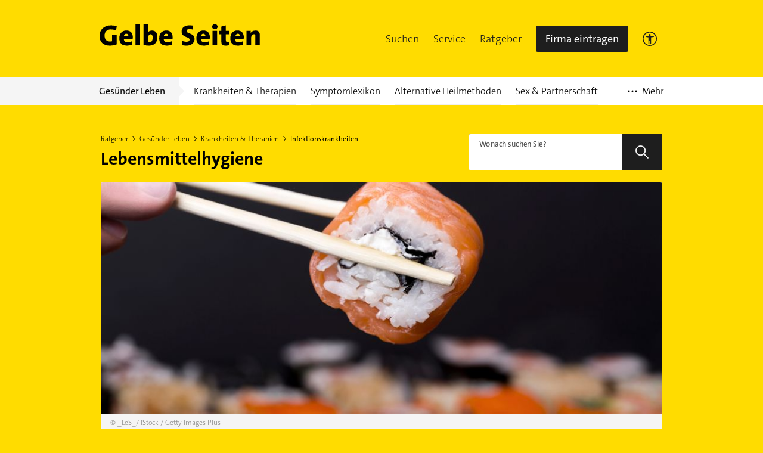

--- FILE ---
content_type: text/html; charset=UTF-8
request_url: https://www.gelbeseiten.de/ratgeber/gl/lebensmittelinfektion-und-lebensmittelvergiftung-der-unterschied
body_size: 22728
content:

<!DOCTYPE html>
<html lang="de">
<head>
	<meta charset="UTF-8">
	<link rel="icon" href="/webgs/images/fav/favicon@32w.png" sizes="32x32">
	<link rel="icon" href="/webgs/images/fav/favicon@57x.png" sizes="57x57">
	<link rel="icon" href="/webgs/images/fav/favicon@76x.png" sizes="76x76">
	<link rel="icon" href="/webgs/images/fav/favicon@96x.png" sizes="96x96">
	<link rel="icon" href="/webgs/images/fav/favicon@128x.png" sizes="128x128">
	<link rel="icon" href="/webgs/images/fav/favicon@192x.png" sizes="192x192">
	<link rel="icon" href="/webgs/images/fav/favicon@228x.png" sizes="228x228">

	<title>
		Lebensmittelinfektion und Lebensmittelvergiftung: der Unterschied	</title>

		
		
		
	
				
			
		
		<meta name="viewport" content="width=device-width, initial-scale=1">
<link rel="icon" href="https://gscms.gelbeseiten.de/gc-assets/img/favicon.ico" type="image/x-icon">


	
	<link rel="canonical" href="https://www.gelbeseiten.de/ratgeber/gl/lebensmittelinfektion-und-lebensmittelvergiftung-der-unterschied">
	<meta name="robots" content="index,follow,noarchive,noodp">

<meta property="og:url" content="https://www.gelbeseiten.de/ratgeber/gl/lebensmittelinfektion-und-lebensmittelvergiftung-der-unterschied">
<meta property="og:title" content="Lebensmittelinfektion und Lebensmittelvergiftung: der Unterschied">
<meta property="og:site_name" content="Gelbe Seiten">
<meta property="og:locale" content="de_DE">
<meta property="og:type" content="website">

	<meta property="og:image" content="https://gscms.gelbeseiten.de/gc-assets/media/lebensmittelinfektion-und-lebensmittelvergiftung-der-unterschied-cover.jpeg?width=852&amp;height=409">
	<meta property="twitter:image" content="https://gscms.gelbeseiten.de/gc-assets/media/lebensmittelinfektion-und-lebensmittelvergiftung-der-unterschied-cover.jpeg?width=852&amp;height=409">


<meta name="twitter:title" content="Lebensmittelinfektion und Lebensmittelvergiftung: der Unterschied">
<meta name="twitter:card" content="summary_large_image">
<meta name="twitter:site" content="@GelbeSeiten">

<meta name="description" content="Alle Fragen und Antworten zum Thema Lebensmittelinfektion und Lebensmittelvergiftung: der Unterschied im Gelbe Seiten Ratgeber entdecken">
<meta property="og:description" content="Alle Fragen und Antworten zum Thema Lebensmittelinfektion und Lebensmittelvergiftung: der Unterschied im Gelbe Seiten Ratgeber entdecken">
	

			<script type="text/plain" class="cmplazyload" data-cmp-vendor="820" async>
			// Duration in milliseconds to wait while the Kameleoon application file is loaded
			/*var kameleoonLoadingTimeout = 1000;

			var kameleoonQueue = kameleoonQueue || [];
			var kameleoonStartLoadTime = new Date().getTime();
			if (!document.getElementById("kameleoonLoadingStyleSheet") && !window.kameleoonDisplayPageTimeOut) {
				var kameleoonS = document.getElementsByTagName("script")[0];
				var kameleoonCc = "* { visibility: hidden !important; background-image: none !important; }";
				var kameleoonStn = document.createElement("style");
				kameleoonStn.type = "text/css";
				kameleoonStn.id = "kameleoonLoadingStyleSheet";
				if (kameleoonStn.styleSheet) {
					kameleoonStn.styleSheet.cssText = kameleoonCc;
				} else {
					kameleoonStn.appendChild(document.createTextNode(kameleoonCc));
				}
				kameleoonS.parentNode.insertBefore(kameleoonStn, kameleoonS);
				window.kameleoonDisplayPage = function (fromEngine) {
					if (!fromEngine) {
						window.kameleoonTimeout = true;
					}
					if (kameleoonStn.parentNode) {
						kameleoonStn.parentNode.removeChild(kameleoonStn);
					}
				};
				window.kameleoonDisplayPageTimeOut = window.setTimeout(window.kameleoonDisplayPage, kameleoonLoadingTimeout);
			}*/
		</script>
		<script class="cmplazyload" data-cmp-vendor="820" type="text/plain"
				data-cmp-src="//5nlvgyf91g.kameleoon.eu/kameleoon.js" async="true"></script>
	
	<meta property="og:image:width" content="852">
	<meta property="og:image:height" content="409">

		<link href="https://gscms.gelbeseiten.de/gc-assets/css/Ratgeber/article.de46627168c98cce27be90250296f2b5e45ff302.css" rel="stylesheet"/>
		<script>
		window.__gscms_base_url = 'https://gscms.gelbeseiten.de';
		window.__gscms_api_base_url = '//gscms.gelbeseiten.de';
		window.__gs_asset_base_url = 'https://gscms.gelbeseiten.de';
		window.__gscms_functions = {}
	</script>
		<!-- Pinterest Tag -->
	<script type="text/plain" class="cmplazyload" data-cmp-vendor="s49" async>
        !function (e) {
            if (!window.pintrk) {
                window.pintrk = function () {
                    window.pintrk.queue.push(Array.prototype.slice.call(arguments))
                };
                var
                    n = window.pintrk;
                n.queue = [], n.version = "3.0";
                var
                    t = document.createElement("script");
                t.async = !0, t.src = e;
                var
                    r = document.getElementsByTagName("script")[0];
                r.parentNode.insertBefore(t, r)
            }
        }("https://s.pinimg.com/ct/core.js");
        pintrk('load', '2612526934425', {em: '<user_email_address>'});
        pintrk('page');
	</script>
	<noscript>
		<img height="1" width="1" style="display:none;" alt=""
			 src="https://ct.pinterest.com/v3/?event=init&tid=2612526934425&pd[em]=<hashed_email_address>&noscript=1"/>
	</noscript>
	<!-- end Pinterest Tag -->

			<script src="https://data-a0f0ae1310.gelbeseiten.de/iomm/latest/bootstrap/stub.js"></script>
	

</head>

<body>

	<script>
	window.gdprAppliesGlobally = true;
	if (!("cmp_id" in window) || window.cmp_id < 1) {
		window.cmp_id = 0;
	}
	if (!("cmp_cdid" in window)) {
		window.cmp_cdid = "6dd4bbb52b0d";
	}
	if (!("cmp_params" in window)) {
		window.cmp_params = "";
	}
	if (!("cmp_host" in window)) {
		window.cmp_host = "a.delivery.consentmanager.net";
	}
	if (!("cmp_cdn" in window)) {
		window.cmp_cdn = "cdn.consentmanager.net";
	}
	if (!("cmp_proto" in window)) {
		window.cmp_proto = "https:";
	}
	if (!("cmp_codesrc" in window)) {
		window.cmp_codesrc = "1";
	}
	window.cmp_getsupportedLangs = function () {
		var b = [
			"DE",
			"EN",
			"FR",
			"IT",
			"NO",
			"DA",
			"FI",
			"ES",
			"PT",
			"RO",
			"BG",
			"ET",
			"EL",
			"GA",
			"HR",
			"LV",
			"LT",
			"MT",
			"NL",
			"PL",
			"SV",
			"SK",
			"SL",
			"CS",
			"HU",
			"RU",
			"SR",
			"ZH",
			"TR",
			"UK",
			"AR",
			"BS",
		];
		if ("cmp_customlanguages" in window) {
			for (var a = 0; a < window.cmp_customlanguages.length; a++) {
				b.push(window.cmp_customlanguages[a].l.toUpperCase());
			}
		}
		return b;
	};
	window.cmp_getRTLLangs = function () {
		var a = ["AR"];
		if ("cmp_customlanguages" in window) {
			for (var b = 0; b < window.cmp_customlanguages.length; b++) {
				if (
					"r" in window.cmp_customlanguages[b] &&
					window.cmp_customlanguages[b].r
				) {
					a.push(window.cmp_customlanguages[b].l);
				}
			}
		}
		return a;
	};
	window.cmp_getlang = function (j) {
		if (typeof j != "boolean") {
			j = true;
		}
		if (
			j &&
			typeof cmp_getlang.usedlang == "string" &&
			cmp_getlang.usedlang !== ""
		) {
			return cmp_getlang.usedlang;
		}
		var g = window.cmp_getsupportedLangs();
		var c = [];
		var f = location.hash;
		var e = location.search;
		var a = "languages" in navigator ? navigator.languages : [];
		if (f.indexOf("cmplang=") != -1) {
			c.push(f.substr(f.indexOf("cmplang=") + 8, 2).toUpperCase());
		} else {
			if (e.indexOf("cmplang=") != -1) {
				c.push(e.substr(e.indexOf("cmplang=") + 8, 2).toUpperCase());
			} else {
				if ("cmp_setlang" in window && window.cmp_setlang != "") {
					c.push(window.cmp_setlang.toUpperCase());
				} else {
					if (a.length > 0) {
						for (var d = 0; d < a.length; d++) {
							c.push(a[d]);
						}
					}
				}
			}
		}
		if ("language" in navigator) {
			c.push(navigator.language);
		}
		if ("userLanguage" in navigator) {
			c.push(navigator.userLanguage);
		}
		var h = "";
		for (var d = 0; d < c.length; d++) {
			var b = c[d].toUpperCase();
			if (g.indexOf(b) != -1) {
				h = b;
				break;
			}
			if (b.indexOf("-") != -1) {
				b = b.substr(0, 2);
			}
			if (g.indexOf(b) != -1) {
				h = b;
				break;
			}
		}
		if (
			h == "" &&
			typeof cmp_getlang.defaultlang == "string" &&
			cmp_getlang.defaultlang !== ""
		) {
			return cmp_getlang.defaultlang;
		} else {
			if (h == "") {
				h = "EN";
			}
		}
		h = h.toUpperCase();
		return h;
	};
	(function () {
		var u = document;
		var v = u.getElementsByTagName;
		var h = window;
		var o = "";
		var b = "_en";
		if ("cmp_getlang" in h) {
			o = h.cmp_getlang().toLowerCase();
			if ("cmp_customlanguages" in h) {
				for (var q = 0; q < h.cmp_customlanguages.length; q++) {
					if (h.cmp_customlanguages[q].l.toUpperCase() == o.toUpperCase()) {
						o = "en";
						break;
					}
				}
			}
			b = "_" + o;
		}
		function x(i, e) {
			var w = "";
			i += "=";
			var s = i.length;
			var d = location;
			if (d.hash.indexOf(i) != -1) {
				w = d.hash.substr(d.hash.indexOf(i) + s, 9999);
			} else {
				if (d.search.indexOf(i) != -1) {
					w = d.search.substr(d.search.indexOf(i) + s, 9999);
				} else {
					return e;
				}
			}
			if (w.indexOf("&") != -1) {
				w = w.substr(0, w.indexOf("&"));
			}
			return w;
		}
		var k = "cmp_proto" in h ? h.cmp_proto : "https:";
		if (k != "http:" && k != "https:") {
			k = "https:";
		}
		var g = "cmp_ref" in h ? h.cmp_ref : location.href;
		var j = u.createElement("script");
		j.setAttribute("data-cmp-ab", "1");
		var c = x("cmpdesign", "cmp_design" in h ? h.cmp_design : "");
		var f = x(
			"cmpregulationkey",
			"cmp_regulationkey" in h ? h.cmp_regulationkey : ""
		);
		var r = x("cmpgppkey", "cmp_gppkey" in h ? h.cmp_gppkey : "");
		var n = x("cmpatt", "cmp_att" in h ? h.cmp_att : "");
		j.src =
			k +
			"//" +
			h.cmp_host +
			"/delivery/cmp.php?" +
			("cmp_id" in h && h.cmp_id > 0 ? "id=" + h.cmp_id : "") +
			("cmp_cdid" in h ? "&cdid=" + h.cmp_cdid : "") +
			"&h=" +
			encodeURIComponent(g) +
			(c != "" ? "&cmpdesign=" + encodeURIComponent(c) : "") +
			(f != "" ? "&cmpregulationkey=" + encodeURIComponent(f) : "") +
			(r != "" ? "&cmpgppkey=" + encodeURIComponent(r) : "") +
			(n != "" ? "&cmpatt=" + encodeURIComponent(n) : "") +
			("cmp_params" in h ? "&" + h.cmp_params : "") +
			(u.cookie.length > 0 ? "&__cmpfcc=1" : "") +
			"&l=" +
			o.toLowerCase() +
			"&o=" +
			new Date().getTime();
		j.type = "text/javascript";
		j.async = true;
		if (u.currentScript && u.currentScript.parentElement) {
			u.currentScript.parentElement.appendChild(j);
		} else {
			if (u.body) {
				u.body.appendChild(j);
			} else {
				var t = v("body");
				if (t.length == 0) {
					t = v("div");
				}
				if (t.length == 0) {
					t = v("span");
				}
				if (t.length == 0) {
					t = v("ins");
				}
				if (t.length == 0) {
					t = v("script");
				}
				if (t.length == 0) {
					t = v("head");
				}
				if (t.length > 0) {
					t[0].appendChild(j);
				}
			}
		}
		var m = "js";
		var p =
			x(
				"cmpdebugunminimized",
				"cmpdebugunminimized" in h ? h.cmpdebugunminimized : 0
			) > 0
				? ""
				: ".min";
		var a = x(
			"cmpdebugcoverage",
			"cmp_debugcoverage" in h ? h.cmp_debugcoverage : ""
		);
		if (a == "1") {
			m = "instrumented";
			p = "";
		}
		var j = u.createElement("script");
		j.src = k + "//" + h.cmp_cdn + "/delivery/" + m + "/cmp" + b + p + ".js";
		j.type = "text/javascript";
		j.setAttribute("data-cmp-ab", "1");
		j.async = true;
		if (u.currentScript && u.currentScript.parentElement) {
			u.currentScript.parentElement.appendChild(j);
		} else {
			if (u.body) {
				u.body.appendChild(j);
			} else {
				var t = v("body");
				if (t.length == 0) {
					t = v("div");
				}
				if (t.length == 0) {
					t = v("span");
				}
				if (t.length == 0) {
					t = v("ins");
				}
				if (t.length == 0) {
					t = v("script");
				}
				if (t.length == 0) {
					t = v("head");
				}
				if (t.length > 0) {
					t[0].appendChild(j);
				}
			}
		}
	})();
	window.cmp_addFrame = function (b) {
		if (!window.frames[b]) {
			if (document.body) {
				var a = document.createElement("iframe");
				a.style.cssText = "display:none";
				if (
					"cmp_cdn" in window &&
					"cmp_ultrablocking" in window &&
					window.cmp_ultrablocking > 0
				) {
					a.src = "//" + window.cmp_cdn + "/delivery/empty.html";
				}
				a.name = b;
				document.body.appendChild(a);
			} else {
				window.setTimeout(window.cmp_addFrame, 10, b);
			}
		}
	};
	window.cmp_rc = function (h) {
		var b = document.cookie;
		var f = "";
		var d = 0;
		while (b != "" && d < 100) {
			d++;
			while (b.substr(0, 1) == " ") {
				b = b.substr(1, b.length);
			}
			var g = b.substring(0, b.indexOf("="));
			if (b.indexOf(";") != -1) {
				var c = b.substring(b.indexOf("=") + 1, b.indexOf(";"));
			} else {
				var c = b.substr(b.indexOf("=") + 1, b.length);
			}
			if (h == g) {
				f = c;
			}
			var e = b.indexOf(";") + 1;
			if (e == 0) {
				e = b.length;
			}
			b = b.substring(e, b.length);
		}
		return f;
	};
	window.cmp_stub = function () {
		var a = arguments;
		__cmp.a = __cmp.a || [];
		if (!a.length) {
			return __cmp.a;
		} else {
			if (a[0] === "ping") {
				if (a[1] === 2) {
					a[2](
						{
							gdprApplies: gdprAppliesGlobally,
							cmpLoaded: false,
							cmpStatus: "stub",
							displayStatus: "hidden",
							apiVersion: "2.0",
							cmpId: 31,
						},
						true
					);
				} else {
					a[2](false, true);
				}
			} else {
				if (a[0] === "getUSPData") {
					a[2](
						{
							version: 1,
							uspString: window.cmp_rc(""),
						},
						true
					);
				} else {
					if (a[0] === "getTCData") {
						__cmp.a.push([].slice.apply(a));
					} else {
						if (a[0] === "addEventListener" || a[0] === "removeEventListener") {
							__cmp.a.push([].slice.apply(a));
						} else {
							if (a.length == 4 && a[3] === false) {
								a[2]({}, false);
							} else {
								__cmp.a.push([].slice.apply(a));
							}
						}
					}
				}
			}
		}
	};
	window.cmp_gpp_ping = function () {
		return {
			gppVersion: "1.0",
			cmpStatus: "stub",
			cmpDisplayStatus: "hidden",
			supportedAPIs: ["tcfca", "usnat", "usca", "usva", "usco", "usut", "usct"],
			cmpId: 31,
		};
	};
	window.cmp_gppstub = function () {
		var a = arguments;
		__gpp.q = __gpp.q || [];
		if (!a.length) {
			return __gpp.q;
		}
		var g = a[0];
		var f = a.length > 1 ? a[1] : null;
		var e = a.length > 2 ? a[2] : null;
		if (g === "ping") {
			return window.cmp_gpp_ping();
		} else {
			if (g === "addEventListener") {
				__gpp.e = __gpp.e || [];
				if (!("lastId" in __gpp)) {
					__gpp.lastId = 0;
				}
				__gpp.lastId++;
				var c = __gpp.lastId;
				__gpp.e.push({ id: c, callback: f });
				return {
					eventName: "listenerRegistered",
					listenerId: c,
					data: true,
					pingData: window.cmp_gpp_ping(),
				};
			} else {
				if (g === "removeEventListener") {
					var h = false;
					__gpp.e = __gpp.e || [];
					for (var d = 0; d < __gpp.e.length; d++) {
						if (__gpp.e[d].id == e) {
							__gpp.e[d].splice(d, 1);
							h = true;
							break;
						}
					}
					return {
						eventName: "listenerRemoved",
						listenerId: e,
						data: h,
						pingData: window.cmp_gpp_ping(),
					};
				} else {
					if (g === "getGPPData") {
						return {
							sectionId: 3,
							gppVersion: 1,
							sectionList: [],
							applicableSections: [0],
							gppString: "",
							pingData: window.cmp_gpp_ping(),
						};
					} else {
						if (g === "hasSection" || g === "getSection" || g === "getField") {
							return null;
						} else {
							__gpp.q.push([].slice.apply(a));
						}
					}
				}
			}
		}
	};
	window.cmp_msghandler = function (d) {
		var a = typeof d.data === "string";
		try {
			var c = a ? JSON.parse(d.data) : d.data;
		} catch (f) {
			var c = null;
		}
		if (typeof c === "object" && c !== null && "__cmpCall" in c) {
			var b = c.__cmpCall;
			window.__cmp(b.command, b.parameter, function (h, g) {
				var e = {
					__cmpReturn: {
						returnValue: h,
						success: g,
						callId: b.callId,
					},
				};
				d.source.postMessage(a ? JSON.stringify(e) : e, "*");
			});
		}
		if (typeof c === "object" && c !== null && "__uspapiCall" in c) {
			var b = c.__uspapiCall;
			window.__uspapi(b.command, b.version, function (h, g) {
				var e = {
					__uspapiReturn: {
						returnValue: h,
						success: g,
						callId: b.callId,
					},
				};
				d.source.postMessage(a ? JSON.stringify(e) : e, "*");
			});
		}
		if (typeof c === "object" && c !== null && "__tcfapiCall" in c) {
			var b = c.__tcfapiCall;
			window.__tcfapi(
				b.command,
				b.version,
				function (h, g) {
					var e = {
						__tcfapiReturn: {
							returnValue: h,
							success: g,
							callId: b.callId,
						},
					};
					d.source.postMessage(a ? JSON.stringify(e) : e, "*");
				},
				b.parameter
			);
		}
		if (typeof c === "object" && c !== null && "__gppCall" in c) {
			var b = c.__gppCall;
			window.__gpp(
				b.command,
				function (h, g) {
					var e = {
						__gppReturn: {
							returnValue: h,
							success: g,
							callId: b.callId,
						},
					};
					d.source.postMessage(a ? JSON.stringify(e) : e, "*");
				},
				"parameter" in b ? b.parameter : null,
				"version" in b ? b.version : 1
			);
		}
	};
	window.cmp_setStub = function (a) {
		if (
			!(a in window) ||
			(typeof window[a] !== "function" &&
				typeof window[a] !== "object" &&
				(typeof window[a] === "undefined" || window[a] !== null))
		) {
			window[a] = window.cmp_stub;
			window[a].msgHandler = window.cmp_msghandler;
			window.addEventListener("message", window.cmp_msghandler, false);
		}
	};
	window.cmp_setGppStub = function (a) {
		if (
			!(a in window) ||
			(typeof window[a] !== "function" &&
				typeof window[a] !== "object" &&
				(typeof window[a] === "undefined" || window[a] !== null))
		) {
			window[a] = window.cmp_gppstub;
			window[a].msgHandler = window.cmp_msghandler;
			window.addEventListener("message", window.cmp_msghandler, false);
		}
	};
	window.cmp_addFrame("__cmpLocator");
	if (!("cmp_disableusp" in window) || !window.cmp_disableusp) {
		window.cmp_addFrame("__uspapiLocator");
	}
	if (!("cmp_disabletcf" in window) || !window.cmp_disabletcf) {
		window.cmp_addFrame("__tcfapiLocator");
	}
	if (!("cmp_disablegpp" in window) || !window.cmp_disablegpp) {
		window.cmp_addFrame("__gppLocator");
	}
	window.cmp_setStub("__cmp");
	if (!("cmp_disabletcf" in window) || !window.cmp_disabletcf) {
		window.cmp_setStub("__tcfapi");
	}
	if (!("cmp_disableusp" in window) || !window.cmp_disableusp) {
		window.cmp_setStub("__uspapi");
	}
	if (!("cmp_disablegpp" in window) || !window.cmp_disablegpp) {
		window.cmp_setGppStub("__gpp");
	}
</script>
<link rel="preconnect" href="https://securepubads.g.doubleclick.net" crossorigin="anonymous">
<link rel="preconnect" href="https://gseiten.h5v.eu/32"
	  crossorigin="anonymous">
<!-- sourcepoint CMP (required) -->


<!-- your ad tag -->
<!-- legacy es5 bundle (IE11) -->
<script async nomodule
		src="https://gseiten.h5v.eu/32/moli_es5.min.js"></script>
<!-- modern es6 bundle -->
<script async type="module"
		src="https://gseiten.h5v.eu/32/moli.min.mjs"></script>
			
			
	
	

											


<script>
	if (typeof utag_data == 'undefined') {
		var utag_data = {};
	}

	utag_data.breadcrumbs = 'Gesünder Leben.Krankheiten & Therapien.Infektionskrankheiten';
	utag_data.pageName = 'Lebensmittelinfektion und Lebensmittelvergiftung: der Unterschied';
	utag_data.type = 'Gesundheitsportal';

	utag_data.gap_environment = 'prod';
	utag_data.gap_contentPath = 'Gesünder Leben/Krankheiten & Therapien/Infektionskrankheiten';

	utag_data.gap_pageName = '/Gesünder Leben/Krankheiten & Therapien/Infektionskrankheiten';
	utag_data.gap_pageType = 'Gesundheitsportal';

	
	utag_data.gap_subdomain = 'www';

	utag_data.gap_pageCategory = '';

</script>

<script>
	if (!window.__mgs_meta_data) {
		window.__mgs_meta_data = {};
	}

	window.__mgs_meta_data['category'] = '';
</script>



<script type="text/javascript" src="//tags.tiqcdn.com/utag/gsmg/themenwelten/prod/utag.js"></script>





	

<div class="gc-header gc-header--sticky" data-module="gc-header">
	<div class="gc-header__bar">
		<div class="gc-header__line">
			<a class="gc-header__logo" href="https://www.gelbeseiten.de">
				<span class="sr-only">Gelbe Seiten</span>
				<svg focusable="false" class="svgicon svgicon--block" xmlns="http://www.w3.org/2000/svg" width="271" height="37" viewBox="0 0 271 37"><g fill="none" fill-rule="evenodd"><path d="M-44.96 81.655h360.866v-126.31H-44.96z"/><path d="M28.661 10.985a24.559 24.559 0 0 0-8.877-1.66c-6.35 0-10.417 3.95-10.417 10.385 0 6.094 3.273 9.896 9.523 9.896 1.192 0 2.282-.149 3.174-.439V18.393H29.8V34.33c-3.27 1.32-7.439 2.146-11.752 2.146-10.863 0-17.012-6.188-17.012-16.183 0-10.481 7.29-17.742 19.192-17.742 3.374 0 6.796.583 9.624 1.41l-1.191 7.023M56.73 22.39c0-6.337-3.273-11.26-10.711-11.26-7.638 0-11.853 5.51-11.853 12.967 0 8.53 4.463 12.38 12.547 12.38 3.026 0 6.346-.536 9.126-1.657l-.695-5.607c-2.282 1.026-4.81 1.517-7.24 1.517-4.067 0-6.052-1.853-6.103-5.074h14.681c.151-1.168.248-2.241.248-3.266zm-7.439-1.66h-7.44c.2-2.481 1.786-4.188 3.969-4.188 2.182 0 3.571 1.46 3.471 4.188zm12.052 15.211h7.537V.357h-7.536zm36.7-13.404c0-7.02-3.128-11.358-9.027-11.358-3.274 0-5.802 1.412-6.991 3.606l-.05-.049c.196-1.267.347-3.313.347-4.823V.357h-7.54v34.901c2.927.785 5.95 1.219 9.625 1.219 8.876 0 13.636-5.993 13.636-13.94zm-7.985.732c0 5.409-2.184 7.265-5.11 7.265-1.136 0-1.932-.102-2.626-.295v-6.092c0-3.903 1.783-6.779 4.363-6.779 2.28 0 3.373 1.854 3.373 5.901zm33.571-.879c0-6.337-3.272-11.26-10.71-11.26-7.637 0-11.853 5.51-11.853 12.967 0 8.53 4.462 12.38 12.547 12.38 3.022 0 6.345-.536 9.122-1.657l-.69-5.607c-2.283 1.026-4.811 1.517-7.243 1.517-4.069 0-6.049-1.853-6.1-5.074h14.682c.144-1.168.245-2.241.245-3.266zm-7.44-1.66h-7.436c.2-2.481 1.787-4.188 3.967-4.188 2.182 0 3.571 1.46 3.469 4.188zm30.393 15.794c-2.333 0-4.713-.241-6.845-.727l.397-7.022c1.884.682 4.61 1.22 7.041 1.22 2.827 0 4.858-1.17 4.858-3.506 0-5.607-13.338-2.731-13.338-13.75 0-6.189 4.91-10.287 13.29-10.287 1.79 0 4.021.194 6.1.588l-.443 6.58c-1.885-.538-3.969-.877-5.948-.877-3.226 0-4.714 1.367-4.714 3.218 0 5.113 13.34 3.167 13.34 13.452 0 6.39-5.207 11.111-13.738 11.111m39.424-14.134c0-6.337-3.273-11.26-10.707-11.26-7.639 0-11.855 5.51-11.855 12.967 0 8.53 4.463 12.38 12.547 12.38 3.027 0 6.352-.536 9.123-1.657l-.694-5.607c-2.282 1.026-4.811 1.517-7.24 1.517-4.065 0-6.049-1.853-6.1-5.074h14.68c.15-1.168.246-2.241.246-3.266zm-7.436-1.66h-7.439c.199-2.481 1.788-4.188 3.968-4.188 2.179 0 3.573 1.46 3.471 4.188zm12.051 15.211h7.537V11.715h-7.537v24.226zm3.767-26.759c-2.528 0-4.61-1.95-4.61-4.389 0-2.435 2.082-4.387 4.61-4.387 2.579 0 4.662 1.952 4.662 4.387 0 2.391-2.083 4.39-4.662 4.39zm18.398 27.295c-5.7 0-7.537-1.854-7.537-7.8V17.422h-3.72v-5.706h3.72V4.55l7.537-1.998v9.163h5.355v5.706h-5.304v9.555c0 2.481.644 3.313 2.527 3.313.896 0 1.99-.197 2.777-.39v5.898c-1.633.39-3.567.68-5.355.68M242.98 22.39c0-6.337-3.274-11.26-10.712-11.26-7.64 0-11.853 5.51-11.853 12.967 0 8.53 4.463 12.38 12.545 12.38 3.024 0 6.346-.536 9.121-1.657l-.691-5.607c-2.28 1.026-4.81 1.517-7.238 1.517-4.07 0-6.05-1.853-6.103-5.074h14.684c.145-1.168.247-2.241.247-3.266zm-6.539-1.66h-7.436c.2-2.481 1.784-4.188 3.968-4.188 2.185 0 3.57 1.46 3.468 4.188zm25.88 15.211V20.538c0-1.951-.548-3.117-2.285-3.117-2.679 0-4.91 3.217-4.91 6.778v11.742h-7.534V11.715h7.04c0 .876-.051 2.633-.294 3.802h.048c1.537-2.485 4.264-4.338 8.184-4.338 5.504 0 7.289 3.464 7.289 7.654v17.108h-7.538" fill="#000"/></g></svg></a>
			<a href="https://www.gelbeseiten.de" class="gc-mobile-menu__logo">
				<svg focusable="false" class="svgicon svgicon--block" xmlns="http://www.w3.org/2000/svg" width="271" height="37" viewBox="0 0 271 37"><g fill="none" fill-rule="evenodd"><path d="M-44.96 81.655h360.866v-126.31H-44.96z"/><path d="M28.661 10.985a24.559 24.559 0 0 0-8.877-1.66c-6.35 0-10.417 3.95-10.417 10.385 0 6.094 3.273 9.896 9.523 9.896 1.192 0 2.282-.149 3.174-.439V18.393H29.8V34.33c-3.27 1.32-7.439 2.146-11.752 2.146-10.863 0-17.012-6.188-17.012-16.183 0-10.481 7.29-17.742 19.192-17.742 3.374 0 6.796.583 9.624 1.41l-1.191 7.023M56.73 22.39c0-6.337-3.273-11.26-10.711-11.26-7.638 0-11.853 5.51-11.853 12.967 0 8.53 4.463 12.38 12.547 12.38 3.026 0 6.346-.536 9.126-1.657l-.695-5.607c-2.282 1.026-4.81 1.517-7.24 1.517-4.067 0-6.052-1.853-6.103-5.074h14.681c.151-1.168.248-2.241.248-3.266zm-7.439-1.66h-7.44c.2-2.481 1.786-4.188 3.969-4.188 2.182 0 3.571 1.46 3.471 4.188zm12.052 15.211h7.537V.357h-7.536zm36.7-13.404c0-7.02-3.128-11.358-9.027-11.358-3.274 0-5.802 1.412-6.991 3.606l-.05-.049c.196-1.267.347-3.313.347-4.823V.357h-7.54v34.901c2.927.785 5.95 1.219 9.625 1.219 8.876 0 13.636-5.993 13.636-13.94zm-7.985.732c0 5.409-2.184 7.265-5.11 7.265-1.136 0-1.932-.102-2.626-.295v-6.092c0-3.903 1.783-6.779 4.363-6.779 2.28 0 3.373 1.854 3.373 5.901zm33.571-.879c0-6.337-3.272-11.26-10.71-11.26-7.637 0-11.853 5.51-11.853 12.967 0 8.53 4.462 12.38 12.547 12.38 3.022 0 6.345-.536 9.122-1.657l-.69-5.607c-2.283 1.026-4.811 1.517-7.243 1.517-4.069 0-6.049-1.853-6.1-5.074h14.682c.144-1.168.245-2.241.245-3.266zm-7.44-1.66h-7.436c.2-2.481 1.787-4.188 3.967-4.188 2.182 0 3.571 1.46 3.469 4.188zm30.393 15.794c-2.333 0-4.713-.241-6.845-.727l.397-7.022c1.884.682 4.61 1.22 7.041 1.22 2.827 0 4.858-1.17 4.858-3.506 0-5.607-13.338-2.731-13.338-13.75 0-6.189 4.91-10.287 13.29-10.287 1.79 0 4.021.194 6.1.588l-.443 6.58c-1.885-.538-3.969-.877-5.948-.877-3.226 0-4.714 1.367-4.714 3.218 0 5.113 13.34 3.167 13.34 13.452 0 6.39-5.207 11.111-13.738 11.111m39.424-14.134c0-6.337-3.273-11.26-10.707-11.26-7.639 0-11.855 5.51-11.855 12.967 0 8.53 4.463 12.38 12.547 12.38 3.027 0 6.352-.536 9.123-1.657l-.694-5.607c-2.282 1.026-4.811 1.517-7.24 1.517-4.065 0-6.049-1.853-6.1-5.074h14.68c.15-1.168.246-2.241.246-3.266zm-7.436-1.66h-7.439c.199-2.481 1.788-4.188 3.968-4.188 2.179 0 3.573 1.46 3.471 4.188zm12.051 15.211h7.537V11.715h-7.537v24.226zm3.767-26.759c-2.528 0-4.61-1.95-4.61-4.389 0-2.435 2.082-4.387 4.61-4.387 2.579 0 4.662 1.952 4.662 4.387 0 2.391-2.083 4.39-4.662 4.39zm18.398 27.295c-5.7 0-7.537-1.854-7.537-7.8V17.422h-3.72v-5.706h3.72V4.55l7.537-1.998v9.163h5.355v5.706h-5.304v9.555c0 2.481.644 3.313 2.527 3.313.896 0 1.99-.197 2.777-.39v5.898c-1.633.39-3.567.68-5.355.68M242.98 22.39c0-6.337-3.274-11.26-10.712-11.26-7.64 0-11.853 5.51-11.853 12.967 0 8.53 4.463 12.38 12.545 12.38 3.024 0 6.346-.536 9.121-1.657l-.691-5.607c-2.28 1.026-4.81 1.517-7.238 1.517-4.07 0-6.05-1.853-6.103-5.074h14.684c.145-1.168.247-2.241.247-3.266zm-6.539-1.66h-7.436c.2-2.481 1.784-4.188 3.968-4.188 2.185 0 3.57 1.46 3.468 4.188zm25.88 15.211V20.538c0-1.951-.548-3.117-2.285-3.117-2.679 0-4.91 3.217-4.91 6.778v11.742h-7.534V11.715h7.04c0 .876-.051 2.633-.294 3.802h.048c1.537-2.485 4.264-4.338 8.184-4.338 5.504 0 7.289 3.464 7.289 7.654v17.108h-7.538" fill="#000"/></g></svg>
			</a>
			<div style="display: flex; gap: 10px;">
				<div class="gc-header__a11ymobile" tabindex="-1" aria-label="barrierefrei">
					<a href="/gsservice/barrierefrei" class="gc-header__link" id="a11ymobilelink" aria-label="Informationen zur Barrierefreiheit"

					data-wipe="{&quot;listener&quot;: &quot;click&quot;, &quot;name&quot;: &quot;Klick auf das Barrierefreiheitsicon (Einstieg)&quot;}">

						<svg width="24" height="24" viewBox="0 0 24 24" fill="none" xmlns="http://www.w3.org/2000/svg">
						<rect x="0.75" y="0.75" width="22.5" height="22.5" rx="11.25" stroke="#1E1E1E" stroke-width="1.5"/>
						<path d="M12 7.2C11.5722 7.2 11.206 7.04333 10.9014 6.73C10.5968 6.41667 10.4444 6.04 10.4444 5.6C10.4444 5.16 10.5968 4.78333 10.9014 4.47C11.206 4.15667 11.5722 4 12 4C12.4278 4 12.794 4.15667 13.0986 4.47C13.4032 4.78333 13.5556 5.16 13.5556 5.6C13.5556 6.04 13.4032 6.41667 13.0986 6.73C12.794 7.04333 12.4278 7.2 12 7.2ZM9.66667 20V9.6C8.88889 9.53333 8.09815 9.43333 7.29444 9.3C6.49074 9.16667 5.72593 9 5 8.8L5.38889 7.2C6.4 7.48 7.47593 7.68333 8.61667 7.81C9.75741 7.93667 10.8852 8 12 8C13.1148 8 14.2426 7.93667 15.3833 7.81C16.5241 7.68333 17.6 7.48 18.6111 7.2L19 8.8C18.2741 9 17.5093 9.16667 16.7056 9.3C15.9019 9.43333 15.1111 9.53333 14.3333 9.6V20H12.7778V15.2H11.2222V20H9.66667Z" fill="#1E1E1E"/>
						</svg>
					</a>
				</div>
				<button class="gc-header__toggle" aria-label="Menü öffnen">
										<svg class="gc-header__icon" width="20" height="20" viewbox="0 0 20 20">
						<line fill="none" stroke="black" stroke-width="1" stroke-linecap="round" stroke-linejoin="round"
							  x1="1" y1="4" x2="19" y2="4"></line>
						<line fill="none" stroke="black" stroke-width="1" stroke-linecap="round" stroke-linejoin="round"
							  x1="1" y1="10" x2="19" y2="10" transform=""></line>
						<line fill="none" stroke="black" stroke-width="1" stroke-linecap="round" stroke-linejoin="round"
							  x1="1" y1="16" x2="19" y2="16" transform=""></line>
					</svg>
				</button>
			</div>
		</div>
		<div class="gc-header__slider">
			<nav class="gc-header__nav">
									<div
						class="gc-header__item gc-header__item--childs"
						tabindex="0" role="button">


																<button tabindex="-1" type="button" class="gc-header__link">
			
			Suchen
		</button>
	
						
													<div class="gc-header__subfolder">
																	<div
										class="gc-header__item" tabindex="-1">
													<a rel="" target="" href="/"
		   class="gc-header__link">
			
			Was & Wo Suche
		</a>
	
																			</div>
																	<div
										class="gc-header__item" tabindex="-1">
													<a rel="" target="" href="https://www.gelbeseiten.de/branchenbuch"
		   class="gc-header__link">
			
			Branchenkatalog
		</a>
	
																			</div>
															</div>
											</div>
											<span class="gc-header__separation-line"></span>
														<div
						class="gc-header__item gc-header__item--childs"
						tabindex="0" role="button">


																<button tabindex="-1" type="button" class="gc-header__link">
			
			Service
		</button>
	
						
													<div class="gc-header__subfolder gc-header__submenu">
								<ul class="sub-menu">
																			<li class="sub-menu">
											<label>FÜR SIE</label>
											<ul>
																																							<div class="gc-header__item gc-header__item--childs">
																		<a rel="" target="" href="https://vermittlungsservice.gelbeseiten.de/"
		   class="gc-header__link">
			
			Vermittlungsservice
		</a>
	
														</div>
																																																				<div class="gc-header__item gc-header__item--childs">
															<a rel= target=
															   href="/projektplaner/energieberatung"
															   class="gc-header__link d-inline-block">
																Energieberatung
																<span style="
															    background: #e2f8e4;
    															color: #66b466;
    															font-weight: bold;
    															padding: 5px 10px;
    															margin-left: 5px;
    															border-radius: 5px;
															"> NEU
															</span>
															</a>
														</div>
																																				</ul>
										</li>
																			<li class="sub-menu">
											<label>FÜR FIRMENINHABER</label>
											<ul>
																																							<div class="gc-header__item gc-header__item--childs">
																		<a rel="" target="" href="https://www.gelbeseiten.de/starteintrag"
		   class="gc-header__link">
			
			Neuer Firmeneintrag
		</a>
	
														</div>
																																																				<div class="gc-header__item gc-header__item--childs">
																		<a rel="" target="" href="https://www.gelbeseiten.de/starteintrag/findentry?step=1"
		   class="gc-header__link">
			
			Firmeneintrag ändern
		</a>
	
														</div>
																																																				<div class="gc-header__item gc-header__item--childs">
																		<a rel="" target="" href="https://www.gelbeseiten.de/gsservice/werbung"
		   class="gc-header__link">
			
			Premium Eintrag sichern
		</a>
	
														</div>
																																																				<div class="gc-header__item gc-header__item--childs">
																		<a rel="" target="" href="https://www.gelbeseiten.de/gsservice/verlage"
		   class="gc-header__link">
			
			Ansprechpartner finden
		</a>
	
														</div>
																																																				<div class="gc-header__item gc-header__item--childs">
																		<a rel="" target="" href="https://www.gelbeseiten.de/gsservice/echtzeit"
		   class="gc-header__link">
			
			Gelbe Seiten in Zahlen
		</a>
	
														</div>
																																				</ul>
										</li>
																	</ul>
							</div>
											</div>
											<span class="gc-header__separation-line"></span>
														<div
						class="gc-header__item gc-header__item--childs"
						tabindex="0" role="button">


																<button tabindex="-1" type="button" class="gc-header__link">
			
			Ratgeber
		</button>
	
						
													<div class="gc-header__subfolder">
																	<div
										class="gc-header__item" tabindex="-1">
													<a rel="" target="" href="https://www.gelbeseiten.de/ratgeber"
		   class="gc-header__link">
			
			Ratgeber Übersicht
		</a>
	
																			</div>
																	<div
										class="gc-header__item" tabindex="-1">
													<a rel="" target="" href="https://www.gelbeseiten.de/ratgeber/gl"
		   class="gc-header__link">
			
			Gesünder Leben
		</a>
	
																			</div>
																	<div
										class="gc-header__item" tabindex="-1">
													<a rel="" target="" href="https://www.gelbeseiten.de/ratgeber/hg"
		   class="gc-header__link">
			
			Haus & Garten
		</a>
	
																			</div>
																	<div
										class="gc-header__item" tabindex="-1">
													<a rel="" target="" href="https://www.gelbeseiten.de/ratgeber/rf"
		   class="gc-header__link">
			
			Recht & Finanzen
		</a>
	
																			</div>
																	<div
										class="gc-header__item" tabindex="-1">
													<a rel="" target="_self" href="https://www.gelbeseiten.de/gsservice/machergeschichten"
		   class="gc-header__link">
			
			Machergeschichten
		</a>
	
																			</div>
															</div>
											</div>
											<span class="gc-header__separation-line"></span>
														<div
						class="gc-header__item gc-header__button-container"
						tabindex="-1" role="">


													<a href="https://www.gelbeseiten.de/starteintrag" class="gc-btn gc-btn--black headerButton">
								Firma eintragen
							</a>
						
											</div>
													<div class="gc-header__item gc-header__button-container gc-header__a11y" tabindex="-1" aria-label="barrierefrei">
                	<a href="/gsservice/barrierefrei" class="gc-header__link" id="a11ylink" aria-label="Informationen zur Barrierefreiheit"

                	data-wipe="{&quot;listener&quot;: &quot;click&quot;, &quot;name&quot;: &quot;Klick auf das Barrierefreiheitsicon (Einstieg)&quot;}">

						<svg width="24" height="24" viewBox="0 0 24 24" fill="none" xmlns="http://www.w3.org/2000/svg">
                        <rect x="0.75" y="0.75" width="22.5" height="22.5" rx="11.25" stroke="#1E1E1E" stroke-width="1.5"/>
                        <path d="M12 7.2C11.5722 7.2 11.206 7.04333 10.9014 6.73C10.5968 6.41667 10.4444 6.04 10.4444 5.6C10.4444 5.16 10.5968 4.78333 10.9014 4.47C11.206 4.15667 11.5722 4 12 4C12.4278 4 12.794 4.15667 13.0986 4.47C13.4032 4.78333 13.5556 5.16 13.5556 5.6C13.5556 6.04 13.4032 6.41667 13.0986 6.73C12.794 7.04333 12.4278 7.2 12 7.2ZM9.66667 20V9.6C8.88889 9.53333 8.09815 9.43333 7.29444 9.3C6.49074 9.16667 5.72593 9 5 8.8L5.38889 7.2C6.4 7.48 7.47593 7.68333 8.61667 7.81C9.75741 7.93667 10.8852 8 12 8C13.1148 8 14.2426 7.93667 15.3833 7.81C16.5241 7.68333 17.6 7.48 18.6111 7.2L19 8.8C18.2741 9 17.5093 9.16667 16.7056 9.3C15.9019 9.43333 15.1111 9.53333 14.3333 9.6V20H12.7778V15.2H11.2222V20H9.66667Z" fill="#1E1E1E"/>
                        </svg>
					</a>
				</div>
			</nav>
		</div>
	</div>
</div>


								
<div class="gc-subheader" data-module="gc-subheader">
	<div class="container-wrapper">
		<div class="gc-subheader__content page__main page-container container">
			<a class="gc-subheader__header" type='button' href="/ratgeber/gl">
				<div class="gc-subheader__title">Gesünder Leben<svg focusable="false" class="svgicon svgicon--block" xmlns="http://www.w3.org/2000/svg" width="16" height="16" viewBox="0 0 16 16"><path fill="none" stroke="currentColor" stroke-linecap="round" stroke-linejoin="round" d="M4.5 15.5l8-7.5-8-7.5"/></svg></div>
			</a>

			<nav class="gc-subheader__nav">
									<a href="/ratgeber/gl/krankheiten-therapien"  
					   class="gc-subheader__item">
						<div class="gc-subheader__item-title">
							Krankheiten & Therapien
						</div>
					</a>
									<a href="/ratgeber/gl/symptom"  
					   class="gc-subheader__item">
						<div class="gc-subheader__item-title">
							Symptomlexikon
						</div>
					</a>
									<a href="/ratgeber/gl/alternative-heilmethoden"  
					   class="gc-subheader__item">
						<div class="gc-subheader__item-title">
							Alternative Heilmethoden
						</div>
					</a>
									<a href="/ratgeber/gl/sex-partnerschaft"  
					   class="gc-subheader__item">
						<div class="gc-subheader__item-title">
							Sex & Partnerschaft
						</div>
					</a>
									<a href="/ratgeber/gl/familie-pflege"  
					   class="gc-subheader__item">
						<div class="gc-subheader__item-title">
							Familie & Pflege
						</div>
					</a>
									<a href="/ratgeber/gl/lifestyle-diaet"  
					   class="gc-subheader__item">
						<div class="gc-subheader__item-title">
							Lifestyle & Diät
						</div>
					</a>
									<a href="/ratgeber/gl/rezepte"  
					   class="gc-subheader__item">
						<div class="gc-subheader__item-title">
							Rezepte
						</div>
					</a>
							</nav>
			<button type="button" class="gc-subheader__toggle"><svg focusable="false" class="svgicon svgicon--block" xmlns="http://www.w3.org/2000/svg" width="16" height="4" viewBox="0 0 16 4"><g fill-rule="evenodd"><circle cx="8" cy="2" r="1.5"/><circle cx="14" cy="2" r="1.5"/><circle cx="2" cy="2" r="1.5"/></g></svg>Mehr</button>

			
		</div>
	</div>
	<div style="
		height: 10px;
		width: 100%;
		background-color: #ffdc00;
		left: 0;
		position: absolute;"
	></div>
</div>




	<div class="ad-wallpaper" id="dtm_wallpaper_pixel">
	</div>
	<div class="ad-super-container">
		<div id="dtm_super" class="container ad-super"></div>
	</div>
	<div id="ad-mobile-top" class="ad-mobile">
		<div id="dtm_mobile_top"></div>
	</div>


<div id="article-container-wrapper" class="page__main container-wrapper">
					<div id="article-container" class="container">
						<div id="page-subject">
		<div class="page__header page__header-content gc-mbl">
			<div class="page__title">
															<div class="page__breadcrumbs">
							

<div class="gc-breadcrumbs" data-module="gc-breadcrumbs">
                                    <a class="gc-breadcrumbs__item" href="/ratgeber">Ratgeber</a>
    
                            <div class="gc-breadcrumbs__arrow"></div>
                                            <a class="gc-breadcrumbs__item" href="/ratgeber/gl">Gesünder Leben</a>
    
                            <div class="gc-breadcrumbs__arrow"></div>
                                            <a class="gc-breadcrumbs__item" href="/ratgeber/gl/krankheiten-therapien">Krankheiten &amp; Therapien</a>
    
                            <div class="gc-breadcrumbs__arrow"></div>
                                            <a class="gc-breadcrumbs__item" href="/ratgeber/gl/krankheiten-therapien/infektionskrankheiten">Infektionskrankheiten</a>
    
                    </div>


    <script type='application/ld+json'>
           {
          "@context": "https://schema.org",
          "@type": "BreadcrumbList",
            "itemListElement": [{
              "@type": "ListItem",
              "position": 1,
              "name": "Gelbe Seiten",
              "item": "https://www.gelbeseiten.de/"
            },
                                        {
                      "@type": "ListItem",
                      "position": 1,
                      "name": "Ratgeber",
                      "item": "https://www.gelbeseiten.de/ratgeber"
                    }
                                    ,
                                                    {
                      "@type": "ListItem",
                      "position": 2,
                      "name": "Gesünder Leben",
                      "item": "https://www.gelbeseiten.de/ratgeber/gl"
                    }
                                    ,
                                                    {
                      "@type": "ListItem",
                      "position": 3,
                      "name": "Krankheiten &amp; Therapien",
                      "item": "https://www.gelbeseiten.de/ratgeber/gl/krankheiten-therapien"
                    }
                                    ,
                                                    {
                      "@type": "ListItem",
                      "position": 4,
                      "name": "Infektionskrankheiten",
                      "item": "https://www.gelbeseiten.de/ratgeber/gl/krankheiten-therapien/infektionskrankheiten"
                    }
                                    
          ]
           }
        

    </script>

						</div>
																					
					<div class="gc-t--a">Lebensmittelhygiene</div>
							</div>
			<div class="page__search" style="justify-content: end">
				<div class="gc-search">
	<form method="post" action="/ratgeber/suche?fulltext=true" class="gc-input-group gc-input-group--nobreak">
		<div class="gc-input" data-module="gc-input">
    <input id="search-input" type="text" name="search" class="gc-input__input"
    
    
    
    >
        <label for="search-input" class="gc-input__label">Wonach suchen Sie?</label>
            </div>
		<button class="gc-search__btn page__btn-search gc-btn gc-btn--black">
			<svg class="svgicon svgicon--block" version="1.1" x="0px" y="0px" width="19px" viewBox="0 0 32 32"
				 style="enable-background:new 0 0 32 32;">
				<path fill="currentColor" stroke="currentColor" d="M27.8,26.9c0.3,0.3,0.2,0.7,0,0.9c-0.3,0.2-0.7,0.2-0.9,0l-7.2-7.2c-0.1-0.1-0.3-0.1-0.5,0
						c0,0-0.1,0.1-0.3,0.2c-1.6,1.2-3.6,1.8-5.6,1.8c-5.2,0-9.3-4.2-9.3-9.3C4,8.2,8.2,4,13.3,4c5.2,0,9.3,4.2,9.3,9.3
						c0,2-0.6,3.9-1.8,5.4c-0.1,0.1-0.2,0.3-0.3,0.4c-0.1,0.1-0.1,0.4,0,0.5C20.6,19.7,27.8,26.9,27.8,26.9z M13.3,21.3c4.4,0,8-3.6,8-8
						s-3.6-8-8-8s-8,3.6-8,8S8.9,21.3,13.3,21.3z"></path>
			</svg>
		</button>
	</form>
</div>
			</div>
		</div>
			</div>

			
	

		
	<script>
		window.__gscms_article_data = {
			id: 644,
			subscriberlists: "{\"1\":{\"subscriber_title\":\"Zu Lebensmittelinfektionen- und Vergiftungen ber\\u00e4t Sie ein Ern\\u00e4hrungsmediziner:\",\"subscriber_search_keywords\":[{\"branchId\":\"52260\",\"branche\":\"Ern\\u00e4hrungsmediziner\"}],\"subscriber_count\":null,\"subscriber_hide\":false}}",
			features: {"related":true,"date":true,"readtime":true,"commentbtn":true,"rating":true},
			meta: {"related_articles":""}
		}
	</script>

	<script type='application/ld+json'>
		{
			"@context": "https://schema.org",
			"@type": "Article",
			"author": "Ann-Kathrin Landzettel ",
			"headline": "Lebensmittelinfektion und Lebensmittelvergiftung: der Unterschied",
			"publisher": {
				"@type": "Organization",
				"name": "Gelbe Seiten",
				"url": "https://www.gelbeseiten.de",
				"logo": {
					"@type": "ImageObject",
					"url": "https://static.gelbeseiten.de/yp/static/img/gelbeseiten_150x150.png"
				}
			},
			"dateModified": "2022-08-22T09:28:06+02:00",
			"datePublished": "2019-06-03T11:44:08+02:00",
            "description": "Lebensmittelinfektion oder Lebensmittelvergiftung? Während die Lebensmittelinfektion durch Bakterien im Darm ausgelöst wird, spielen bei der Lebensmittelvergiftung Giftstoffe (Toxine) die entscheidende Rolle. Lebensmittelinfektion und Lebensmittelvergiftung: der Unterschied.",
            "keywords": "Lebensmittelvergiftung",
            "about": "Ratgeber Gesünder Leben Krankheiten &amp; Therapien Infektionskrankheiten",
            "articleBody": "Lebensmittelinfektion oder Lebensmittelvergiftung? Während die Lebensmittelinfektion durch Bakterien im Darm ausgelöst wird, spielen bei der Lebensmittelvergiftung Giftstoffe (Toxine) die entscheidende Rolle. Lebensmittelinfektion und Lebensmittelvergiftung: der Unterschied. <br> Bei einer Lebensmittelinfektion sind Bakterien, die über die Nahrung aufgenommen werden, der Auslöser für Übelkeit, Erbrechen und starke Durchfälle. Im Darm vermehren sie sich, bilden Giftstoffe und lösen nach einer Inkubationszeit von wenigen Tagen die Beschwerden aus. Häufig begleitet Fieber die Lebensmittelinfektion.Bei einer Lebensmittelvergiftung&amp;nbsp;werden die von Bakterien gebildeten Giftstoffe (Toxine) bereits über die Nahrung aufgenommen. Innerhalb weniger Stunden treten Symptome wie Durchfall und Erbrechen auf. Das bekannteste Toxin ist das Shigatoxin, das einige Escherichia coli-Typen bilden. Vor allem Fleisch, Fleischprodukte, Rohmilch und Rohmilcherzeugnisse bergen die Gefahr von Lebensmittelvergiftungen. Eine bekannte Lebensmittelvergiftung ist Botulismus. Die vom Bakterium Clostridium botulinum ausgelöste Vergiftung ist lebensgefährlich. &amp;nbsp;Lebensmittelvergiftungen können neben Bakterien auch ausgelöst werden durch:Ob eine Lebensmittelvergiftung oder eine Lebensmittelinfektion den Körper belastet, hängt von der Bakterienart ab. Eine Lebensmittelinfektion wird durch Bakterien wie Salmonellen, Listerien und Campylobacter verursacht. Die Lebensmittelvergiftung hingegen wird durch Bakterien wie Staphylokokken und Clostridien ausgelöst. Manche Bakterienarten können sowohl Lebensmittelinfektionen als auch Lebensmittelvergiftungen auslösen. Sie verursachen sogenannte Toxi-Infektionen. Zu den Erregern gehören EHEC und STEC.Die Symptome der Lebensmittelvergiftung sind denen der Lebensmittelinfektion sehr ähnlich. Zu den Hauptbeschwerden gehören Übelkeit, Magenkrämpfe, Erbrechen und Durchfall. Bei einer Vergiftung können Fieber und Halluzinationen hinzukommen. Bei schweren Vergiftungen, beispielsweise einer Fischvergiftung, kann Atemlähmung auftreten.Hinweise, ob es sich um eine Lebensmittelinfektion oder eine Lebensmittelvergiftung handelt gibt die Inkubationszeit: Bei einer Vergiftung treten die Beschwerden während oder kurz nach dem Verzehr auf. Bei der Infektion dauert es in der Regel zwei oder mehr Tage. Bei Verdacht auf eine Lebensmittelvergiftung sollten Sie rasch einen Arzt aufsuchen, entweder einen Toxikologen, Ihren Hausarzt oder am Wochenende den Ärztlichen Bereitschaftsdienst in Ihrer Nähe.Einer Lebensmittelinfektion können Sie vorbeugen, indem Sie die Speisen gut erhitzen beziehungsweise durchgaren. Bei Fleisch etwa sollte für eine Dauer von mindestens zwei Minuten eine Kerntemperatur von 70 Grad erreicht werden.Anders ist das bei der Lebensmittelvergiftung. Die im Lebensmittel enthaltenen Giftstoffe können durch Hitze in der Regel nicht zerstört werden. Sie sind hitzestabil. Der beste Schutz vor einer Lebensmittelvergiftung ist eine durchgängige Kühlkette vom Kauf bis zum Kühlschrank sowie der rasche Verzehr von potenziell kritischen Lebensmitteln.Vor allem Fleisch, Fisch und Geflügel sowie Eier bergen ein hohes Keimrisiko. Sie sollten immer getrennt von anderen Lebensmitteln aufbewahrt und zubereitet werden.Nach der Zubereitung müssen Küchengeräte, Bestecke, Messer, Brettchen, Arbeitsfläche Und Co. gründlich gereinigt werden. Händewaschen vor, während und nach der Zubereitung von empfindlichen Speisen ist ebenfalls eine wichtige Hygienemaßnahme.",
			"image": [
				{
					"@type": "ImageObject",
						"url": "https://gscms.gelbeseiten.de/gc-assets/media/lebensmittelinfektion-und-lebensmittelvergiftung-der-unterschied-cover.jpeg",
						"name": "",
						"creator": "_LeS_",
						"copyrightHolder": "iStock / Getty Images Plus"
				}
			],
			"mainEntityOfPage": "www.gelbeseiten.de/ratgeber/gl/lebensmittelinfektion-und-lebensmittelvergiftung-der-unterschied"
					,"speakable": {
				"@type": "SpeakableSpecification",
				"cssSelector": ["clearfix textbody"]
			}
				}

</script>

	<article class="detailpage__content-box gc-box" data-id="644" data-node-id="729"
			 data-branche="52260"
			 data-branche-name="Ernährungsmediziner"
			 data-category="Krankheiten &amp; Therapien"
			 data-main-category="Gesünder Leben"
	>
		<div class="detailpage__media">
			<div class="pinitbtn">
				<a href="https://www.pinterest.com/pin/create/button/" data-pin-do="buttonBookmark"
				   data-pin-hover="true"></a>
			</div>

												<div class="image">
												<img
							src="https://gscms.gelbeseiten.de/gc-assets/media/lebensmittelinfektion-und-lebensmittelvergiftung-der-unterschied-cover.jpeg?width=948&amp;height=390"
							srcset="
								https://gscms.gelbeseiten.de/gc-assets/media/lebensmittelinfektion-und-lebensmittelvergiftung-der-unterschied-cover.jpeg?width=320&amp;height=154 320w,
								https://gscms.gelbeseiten.de/gc-assets/media/lebensmittelinfektion-und-lebensmittelvergiftung-der-unterschied-cover.jpeg?width=767&amp;height=346 767w,
								https://gscms.gelbeseiten.de/gc-assets/media/lebensmittelinfektion-und-lebensmittelvergiftung-der-unterschied-cover.jpeg?width=948&amp;height=390 940w,
								https://gscms.gelbeseiten.de/gc-assets/media/lebensmittelinfektion-und-lebensmittelvergiftung-der-unterschied-cover.jpeg?width=948&amp;height=390 852w"
							width="948"
							height="390"
							title=""
							alt="Lebensmittelinfektion und Lebensmittelvergiftung: der Unterschied"
							sizes="(min-width: 320px) 100vw, (min-width: 768px) 100vw, (min-width: 1200px) 852px, 767px">
					</div>
									</div>

					<div class="detailpage__copy gc-t--tiny">
				<div class="gc-pvxs gc-phm">
					<span>© </span>
					<span>_LeS_/</span>
					<span>iStock / Getty Images Plus</span>
				</div>
			</div>
		
		<div class="detailpage__content">
			<div class="article__lokalmatador"></div>

							<div data-mgs-like-button class="detailpage__btn-like"></div>
			
			<header
				class="detailpage__header flex-column">

				<div class="detailpage__caption gc-df">
											<div class="detailpage__modified">
							Letztes Update am:&nbsp;
							<time
								datetime="08/22/2022">22.08.2022</time>
						</div>
					
										
											<div class="detailpage__readtime">
							<svg focusable="false" class="svgicon" xmlns="http://www.w3.org/2000/svg" width="16" height="16" viewBox="0 0 16 16"><g fill="none" fill-rule="evenodd" stroke="currentColor" stroke-linecap="round" stroke-linejoin="round"><circle cx="8" cy="8" r="7.467"/><path d="M8 3.733V8h4.267"/></g></svg>
						</div>
									</div>

				
			</header>

			<div class="test">
				<h1 class="detailpage__title gc-t--b gc-t--light">Lebensmittelinfektion und Lebensmittelvergiftung: der Unterschied</h1>
				<div
					class="detailpage__summary">Lebensmittelinfektion oder Lebensmittelvergiftung? Während die Lebensmittelinfektion durch Bakterien im Darm ausgelöst wird, spielen bei der Lebensmittelvergiftung Giftstoffe (Toxine) die entscheidende Rolle. Lebensmittelinfektion und Lebensmittelvergiftung: der Unterschied.</div>
			</div>

			
			<div class="clearfix textbody">
									

<div class="gc-toc" data-module="gc-toc">
  <div class="gc-toc__title">Inhaltsübersicht</div>
            <div
    class="gc-toc__item  ">
    <div class="gc-toc__row gc-df gc-fcenterv">
      <a
        class="gc-toc__link "
        href="#lebensmittelinfektion-oder-lebensmittelvergiftung">
        Lebensmittelinfektion oder Lebensmittelvergiftung?
      </a>
          </div>
      </div>

            <div
    class="gc-toc__item  ">
    <div class="gc-toc__row gc-df gc-fcenterv">
      <a
        class="gc-toc__link "
        href="#lebensmittelvergiftung-durch-metalle-und-schimmelpilze">
        Lebensmittelvergiftung durch Metalle und Schimmelpilze
      </a>
          </div>
      </div>

            <div
    class="gc-toc__item  ">
    <div class="gc-toc__row gc-df gc-fcenterv">
      <a
        class="gc-toc__link "
        href="#welche-bakterien-sind-schuld">
        Welche Bakterien sind schuld?
      </a>
          </div>
      </div>

            <div
    class="gc-toc__item  ">
    <div class="gc-toc__row gc-df gc-fcenterv">
      <a
        class="gc-toc__link "
        href="#lebensmittelinfektion-und-lebensmittelvergiftung-die-symptome">
        Lebensmittelinfektion und Lebensmittelvergiftung: die Symptome
      </a>
          </div>
      </div>

            <div
    class="gc-toc__item  ">
    <div class="gc-toc__row gc-df gc-fcenterv">
      <a
        class="gc-toc__link "
        href="#lebensmittelinfektion-und-lebensmittelvergiftung-vorbeugen">
        Lebensmittelinfektion und Lebensmittelvergiftung vorbeugen
      </a>
          </div>
      </div>

            <div
    class="gc-toc__item  ">
    <div class="gc-toc__row gc-df gc-fcenterv">
      <a
        class="gc-toc__link "
        href="#welche-lebensmittel-bergen-ein-hohes-keimrisiko">
        Welche Lebensmittel bergen ein hohes Keimrisiko?
      </a>
          </div>
      </div>

  </div>
				
				
				<h2 id="lebensmittelinfektion-oder-lebensmittelvergiftung">Lebensmittelinfektion oder Lebensmittelvergiftung?</h2><p>Bei einer <b>Lebensmittelinfektion</b> sind Bakterien, die über die Nahrung aufgenommen werden, der Auslöser für Übelkeit, Erbrechen und starke Durchfälle. Im Darm vermehren sie sich, bilden Giftstoffe und lösen nach einer Inkubationszeit von wenigen Tagen die Beschwerden aus. Häufig begleitet Fieber die Lebensmittelinfektion.</p><p>Bei einer <b>Lebensmittelvergiftung</b>&nbsp;werden die von Bakterien gebildeten Giftstoffe (Toxine) bereits über die Nahrung aufgenommen. Innerhalb weniger Stunden treten Symptome wie Durchfall und Erbrechen auf. Das bekannteste Toxin ist das Shigatoxin, das einige Escherichia coli-Typen bilden. Vor allem Fleisch, Fleischprodukte, Rohmilch und Rohmilcherzeugnisse bergen die Gefahr von Lebensmittelvergiftungen. Eine bekannte Lebensmittelvergiftung ist Botulismus. Die vom Bakterium Clostridium botulinum ausgelöste Vergiftung ist lebensgefährlich. &nbsp;</p><h2 id="lebensmittelvergiftung-durch-metalle-und-schimmelpilze">Lebensmittelvergiftung durch Metalle und Schimmelpilze</h2><p>Lebensmittelvergiftungen können neben Bakterien auch ausgelöst werden durch:</p>

<ul>
			<li>Schimmelpilze</li>
			<li>giftige Pilze wie Fliegenpilze</li>
			<li>Metalle wie Blei und Zink</li>
			<li>giftige Fische und Schalentiere, wie der Kugelfisch</li>
	</ul>
<h2 id="welche-bakterien-sind-schuld">Welche Bakterien sind schuld?</h2><p>Ob eine Lebensmittelvergiftung oder eine Lebensmittelinfektion den Körper belastet, hängt von der Bakterienart ab. Eine Lebensmittelinfektion wird durch Bakterien wie Salmonellen, Listerien und Campylobacter verursacht. Die Lebensmittelvergiftung hingegen wird durch Bakterien wie Staphylokokken und Clostridien ausgelöst. Manche Bakterienarten können sowohl Lebensmittelinfektionen als auch Lebensmittelvergiftungen auslösen. Sie verursachen sogenannte Toxi-Infektionen. Zu den Erregern gehören EHEC und STEC.</p><h2 id="lebensmittelinfektion-und-lebensmittelvergiftung-die-symptome">Lebensmittelinfektion und Lebensmittelvergiftung: die Symptome</h2><p>Die Symptome der Lebensmittelvergiftung sind denen der Lebensmittelinfektion sehr ähnlich. Zu den Hauptbeschwerden gehören Übelkeit, Magenkrämpfe, Erbrechen und Durchfall. Bei einer Vergiftung können Fieber und Halluzinationen hinzukommen. Bei schweren Vergiftungen, beispielsweise einer Fischvergiftung, kann Atemlähmung auftreten.</p><p>Hinweise, ob es sich um eine Lebensmittelinfektion oder eine Lebensmittelvergiftung handelt gibt die Inkubationszeit: Bei einer Vergiftung treten die Beschwerden während oder kurz nach dem Verzehr auf. Bei der Infektion dauert es in der Regel zwei oder mehr Tage. Bei Verdacht auf eine Lebensmittelvergiftung sollten Sie rasch einen Arzt aufsuchen, entweder einen Toxikologen, Ihren Hausarzt oder am Wochenende den Ärztlichen Bereitschaftsdienst in Ihrer Nähe.</p><h2 id="lebensmittelinfektion-und-lebensmittelvergiftung-vorbeugen">Lebensmittelinfektion und Lebensmittelvergiftung vorbeugen</h2><p>Einer Lebensmittelinfektion können Sie vorbeugen, indem Sie die Speisen gut erhitzen beziehungsweise durchgaren. Bei Fleisch etwa sollte für eine Dauer von mindestens zwei Minuten eine Kerntemperatur von 70 Grad erreicht werden.</p><p>Anders ist das bei der Lebensmittelvergiftung. Die im Lebensmittel enthaltenen Giftstoffe können durch Hitze in der Regel nicht zerstört werden. Sie sind hitzestabil. Der beste Schutz vor einer Lebensmittelvergiftung ist eine durchgängige Kühlkette vom Kauf bis zum Kühlschrank sowie der rasche Verzehr von potenziell kritischen Lebensmitteln.</p>
	<div class="embed quote-embed">
		<blockquote class="clearfix quote-embed__quote" cite="">
			<div class="quote-embed__quotes"><svg focusable="false" class="svgicon" xmlns="http://www.w3.org/2000/svg" width="38" height="31" viewBox="0 0 38 31"><path fill="#FFDC00" d="M7.26 7.158c-2.846 3.464-3.256 6.955-2.42 9.397 3.159-2.443 7.55-1.932 10.223.5 2.7 2.458 2.933 6.777 1.21 9.574-1.45 2.353-3.995 3.771-6.836 3.771C2.973 30.4 0 24.847 0 18.617c0-4.045 1.059-7.669 3.176-10.87C5.293 4.547 8.489 1.964 12.764 0l1.15 2.18c-2.581 1.06-4.8 2.72-6.655 4.978zm20.632 0c-2.847 3.464-3.258 6.955-2.421 9.397 1.412-1.06 2.945-1.59 4.6-1.59 4.352 0 7.929 2.82 7.929 7.717 0 4.503-3.55 7.718-7.93 7.718-6.467 0-9.441-5.553-9.441-11.783 0-4.045 1.059-7.669 3.177-10.87C25.925 4.547 29.123 1.964 33.4 0l1.15 2.18c-2.583 1.06-4.802 2.72-6.658 4.978z"/></svg></div>
			<div>
										
												
							„Pflanzliche Lebensmittel, wie frische Kräuter, Salate und Blattgemüse sollten vor allem vor dem Rohverzehr bei maximal 7 °C kühl gelagert, gründlich gewaschen und schnell verbraucht werden.“
			
			
			
													<footer class="quote-embed__footer" itemscope itemtype="http://schema.org/Person">
						<cite class="quote-embed__cite">
															<span class="quote-embed__author-link" itemprop="name">— Bundesinstitut für Risikobewertung (BfR)</span>
													</cite>
					</footer>
							</div>
		</blockquote>
	</div>
<h2 id="welche-lebensmittel-bergen-ein-hohes-keimrisiko">Welche Lebensmittel bergen ein hohes Keimrisiko?</h2><p>Vor allem Fleisch, Fisch und Geflügel sowie Eier bergen ein hohes Keimrisiko. Sie sollten immer getrennt von anderen Lebensmitteln aufbewahrt und zubereitet werden.</p>
	<div class="embed quote-embed">
		<blockquote class="clearfix quote-embed__quote" cite="">
			<div class="quote-embed__quotes"><svg focusable="false" class="svgicon" xmlns="http://www.w3.org/2000/svg" width="38" height="31" viewBox="0 0 38 31"><path fill="#FFDC00" d="M7.26 7.158c-2.846 3.464-3.256 6.955-2.42 9.397 3.159-2.443 7.55-1.932 10.223.5 2.7 2.458 2.933 6.777 1.21 9.574-1.45 2.353-3.995 3.771-6.836 3.771C2.973 30.4 0 24.847 0 18.617c0-4.045 1.059-7.669 3.176-10.87C5.293 4.547 8.489 1.964 12.764 0l1.15 2.18c-2.581 1.06-4.8 2.72-6.655 4.978zm20.632 0c-2.847 3.464-3.258 6.955-2.421 9.397 1.412-1.06 2.945-1.59 4.6-1.59 4.352 0 7.929 2.82 7.929 7.717 0 4.503-3.55 7.718-7.93 7.718-6.467 0-9.441-5.553-9.441-11.783 0-4.045 1.059-7.669 3.177-10.87C25.925 4.547 29.123 1.964 33.4 0l1.15 2.18c-2.583 1.06-4.802 2.72-6.658 4.978z"/></svg></div>
			<div>
										
												
							„Die Verwendung von Essig zum Beispiel in Marinade von Fleisch kann die Vermehrung von einzelnen Erregern verlangsamen. Essig tötet diese Erreger aber nicht zuverlässig ab.“
			
			
			
													<footer class="quote-embed__footer" itemscope itemtype="http://schema.org/Person">
						<cite class="quote-embed__cite">
															<span class="quote-embed__author-link" itemprop="name">— Bundeszentrum für Ernährung (BZfE)</span>
													</cite>
					</footer>
							</div>
		</blockquote>
	</div>
<p>Nach der Zubereitung müssen Küchengeräte, Bestecke, Messer, Brettchen, Arbeitsfläche Und Co. gründlich gereinigt werden. Händewaschen vor, während und nach der Zubereitung von empfindlichen Speisen ist ebenfalls eine wichtige Hygienemaßnahme.</p>

				
				

																																	<div class="gc-mbl">
								<i>Disclaimer: Dieser Text enthält nur allgemeine Hinweise und ist nicht zur Selbstdiagnose oder -behandlung geeignet. Er kann einen Arztbesuch nicht ersetzen. Alle individuellen Fragen, die Sie zu Ihrer Erkrankung oder Therapie haben, besprechen Sie mit Ihrem behandelnden Arzt.</i>
							</div>
															
							</div>

			
												<div class="sidebar__section">
						
<div class="section-nav" data-module="section-nav"><div class="section-nav__title">Artikelübersicht</div><div class="akkordeon akkordeon--bare akkordeon--borderless"><div class="akkordeon__section"><button type="button" class="akkordeon__header"><div class="akkordeon__title">
                                Kühlschrank und Vorratsschrank: Lebensmittel hygienisch lagern
                            </div><svg focusable="false" class="svgicon" xmlns="http://www.w3.org/2000/svg" width="18" height="10" viewBox="0 0 18 10"><path fill="none" stroke="currentColor" stroke-linecap="round" stroke-linejoin="round" d="M1 .667l8 8 8-8"/></svg></button><div class="akkordeon__content"><ul class="section-nav__content"><li
                                                class="section-nav__item"><a href="/ratgeber/gl/kuehlschrank-einraeumen-so-lagern-sie-lebensmittel-richtig">
                                                Kühlschrank einräumen: So lagern Sie Lebensmittel richtig
                                            </a></li><li
                                                class="section-nav__item"><a href="/ratgeber/gl/wohin-mit-brot-brot-richtig-lagern-damit-es-lange-frisch-bleibt">
                                                Wohin mit Brot? Brot richtig lagern, damit es lange frisch bleibt
                                            </a></li><li
                                                class="section-nav__item"><a href="/ratgeber/gl/lebensmittel-einfrieren-sichere-tipps-fuer-die-tiefkuehltruhe">
                                                Lebensmittel einfrieren: Sichere Tipps für die Tiefkühltruhe
                                            </a></li><li
                                                class="section-nav__item"><a href="/ratgeber/gl/vorraete-richtig-lagern-mehl-nudeln-kaffee-und-gewuerze-hygienisch-aufbewahren">
                                                Vorräte richtig lagern: Mehl, Nudeln, Kaffee und Gewürze hygienisch aufbewahren
                                            </a></li><li
                                                class="section-nav__item"><a href="/ratgeber/gl/vorratsschaedlinge-vermeiden-was-tun-gegen-lebensmittelmotten-fruchtfliegen-co">
                                                Vorratsschädlinge vermeiden: Was tun gegen Lebensmittelmotten, Fruchtfliegen &amp; Co.?
                                            </a></li></ul></div></div><div class="akkordeon__section"><button type="button" class="akkordeon__header"><div class="akkordeon__title">
                                Lebensmittelhygiene: Der richtige Umgang mit tierischen Produkten
                            </div><svg focusable="false" class="svgicon" xmlns="http://www.w3.org/2000/svg" width="18" height="10" viewBox="0 0 18 10"><path fill="none" stroke="currentColor" stroke-linecap="round" stroke-linejoin="round" d="M1 .667l8 8 8-8"/></svg></button><div class="akkordeon__content"><ul class="section-nav__content"><li
                                                class="section-nav__item"><a href="/ratgeber/gl/lebensmittelhygiene-rohes-fleisch-und-fisch-zubereiten">
                                                Lebensmittelhygiene: Rohes Fleisch und Fisch zubereiten
                                            </a></li><li
                                                class="section-nav__item"><a href="/ratgeber/gl/lebensmittelhygiene-der-richtige-umgang-mit-rohen-eiern-und-gefluegel">
                                                Lebensmittelhygiene: Der richtige Umgang mit rohen Eiern und Geflügel
                                            </a></li><li
                                                class="section-nav__item"><a href="/ratgeber/gl/wie-lange-ist-fleisch-im-kuehlschrank-haltbar">
                                                Wie lange ist Fleisch im Kühlschrank haltbar?
                                            </a></li><li
                                                class="section-nav__item"><a href="/ratgeber/gl/hackfleisch-einfrieren-so-bleibt-das-hack-lange-haltbar">
                                                Hackfleisch einfrieren: So bleibt das Hack lange haltbar
                                            </a></li><li
                                                class="section-nav__item"><a href="/ratgeber/gl/hackfleisch-auftauen-so-machen-sie-es-richtig">
                                                Hackfleisch auftauen: So machen Sie es richtig!
                                            </a></li></ul></div></div><div class="akkordeon__section"><button type="button" class="akkordeon__header"><div class="akkordeon__title">
                                Krankmachende Bakterien und Viren: Lebensmittelkeime in der Küche
                            </div><svg focusable="false" class="svgicon" xmlns="http://www.w3.org/2000/svg" width="18" height="10" viewBox="0 0 18 10"><path fill="none" stroke="currentColor" stroke-linecap="round" stroke-linejoin="round" d="M1 .667l8 8 8-8"/></svg></button><div class="akkordeon__content"><ul class="section-nav__content"><li
                                                class="section-nav__item"><a href="/ratgeber/gl/expertenrat-hohes-risiko-fuer-lebensmittelkeime-bei-to-go-produkten">
                                                Expertenrat: &quot;Hohes Risiko für Lebensmittelkeime bei To-Go-Produkten&quot;
                                            </a></li><li
                                                class="section-nav__item"><a href="/ratgeber/gl/botulismus-symptome-und-behandlung-der-fleischvergiftung">
                                                Botulismus: Symptome und Behandlung der Fleischvergiftung
                                            </a></li><li
                                                class="section-nav__item"><a href="/ratgeber/gl/kuechenschwamm-reinigen-so-sorgen-sie-fuer-hygiene">
                                                Küchenschwamm reinigen: So sorgen Sie für Hygiene
                                            </a></li><li
                                                class="section-nav__item"><a href="/ratgeber/gl/campylobacter-bei-diesen-lebensmitteln-ist-vorsicht-geboten">
                                                Campylobacter: Bei diesen Lebensmitteln ist Vorsicht geboten
                                            </a></li><li
                                                class="section-nav__item"><a href="/ratgeber/gl/noroviren-achtung-haendewaschen">
                                                Noroviren: Achtung Händewaschen!
                                            </a></li><li
                                                class="section-nav__item"><a href="/ratgeber/gl/listerien-infektion-kann-blutvergiftung-und-hirnhautentzuendung-ausloesen">
                                                Listerien: Infektion kann Blutvergiftung und Hirnhautentzündung auslösen
                                            </a></li><li
                                                class="section-nav__item"><a href="/ratgeber/gl/escherichia-coli-achtung-bei-rohem-fleisch">
                                                Escherichia coli: Achtung bei rohem Fleisch
                                            </a></li></ul></div></div><div class="akkordeon__section akkordeon__section--open"><button type="button" class="akkordeon__header"><div class="akkordeon__title">
                                Salmonellen
                            </div><svg focusable="false" class="svgicon" xmlns="http://www.w3.org/2000/svg" width="18" height="10" viewBox="0 0 18 10"><path fill="none" stroke="currentColor" stroke-linecap="round" stroke-linejoin="round" d="M1 .667l8 8 8-8"/></svg></button><div class="akkordeon__content"><ul class="section-nav__content"><li
                                                class="section-nav__item"><a href="/ratgeber/gl/lebensmittelvergiftung-vermeiden-bei-diesen-3-speisen-sollten-sie-vorsichtig-sein">
                                                Lebensmittelvergiftung vermeiden: Bei diesen 3 Speisen sollten Sie vorsichtig sein
                                            </a></li><li
                                                class="section-nav__item"><a href="/ratgeber/gl/salmonellen-symptome-und-uebertragungswege-der-infektion">
                                                Salmonellen: Symptome und Übertragungswege der Infektion
                                            </a></li><li
                                                class="section-nav__item"><a href="/ratgeber/gl/salmonellen-behandlung-wie-wird-die-lebensmittelinfektion-therapiert">
                                                Salmonellen-Behandlung: Wie wird die Lebensmittelinfektion therapiert?
                                            </a></li><li
                                                class="section-nav__item"><a href="/ratgeber/gl/salmonellen-abtoeten-4-tipps-um-salmonelleninfektionen-zu-vermeiden">
                                                Salmonellen abtöten: 4 Tipps, um Salmonelleninfektionen zu vermeiden
                                            </a></li><li
                                                class="section-nav__item"><a href="/ratgeber/gl/sind-salmonellen-ansteckend-4-fakten-zu-den-bakterien">
                                                Sind Salmonellen ansteckend? 4 Fakten zu den Bakterien
                                            </a></li><li
                                                class="section-nav__item section-nav__item--active"><a href="/ratgeber/gl/lebensmittelinfektion-und-lebensmittelvergiftung-der-unterschied">
                                                Lebensmittelinfektion und Lebensmittelvergiftung: der Unterschied
                                            </a></li></ul></div></div><div class="akkordeon__section"><button type="button" class="akkordeon__header"><div class="akkordeon__title">
                                Lebensmittel retten
                            </div><svg focusable="false" class="svgicon" xmlns="http://www.w3.org/2000/svg" width="18" height="10" viewBox="0 0 18 10"><path fill="none" stroke="currentColor" stroke-linecap="round" stroke-linejoin="round" d="M1 .667l8 8 8-8"/></svg></button><div class="akkordeon__content"><ul class="section-nav__content"><li
                                                class="section-nav__item"><a href="/ratgeber/gl/endlich-weniger-lebensmittel-wegwerfen-so-viel-essen-landet-in-der-tonne">
                                                Endlich weniger Lebensmittel wegwerfen: So viel Essen landet in der Tonne
                                            </a></li><li
                                                class="section-nav__item"><a href="/ratgeber/gl/richtig-einkaufen-der-einkaufszettel-gegen-lebensmittelverschwendung">
                                                Richtig einkaufen: Der Einkaufszettel gegen Lebensmittelverschwendung
                                            </a></li><li
                                                class="section-nav__item"><a href="/ratgeber/gl/lebensmittel-uebrig-5-clevere-ideen-fuer-die-lebensmittel-spende">
                                                Lebensmittel übrig? 5 clevere Ideen für die Lebensmittel-Spende
                                            </a></li><li
                                                class="section-nav__item"><a href="/ratgeber/gl/reste-verwerten-die-besten-ideen-fuer-uebrig-gebliebenes-essen">
                                                Reste verwerten: Die besten Ideen für übrig gebliebenes Essen
                                            </a></li><li
                                                class="section-nav__item"><a href="/ratgeber/gl/expertenrat-nicht-wegschmeißen!-diese-gemueseabfaelle-koennen-sie-essen">
                                                Expertenrat: Nicht wegschmeißen! Diese Gemüseabfälle können Sie essen
                                            </a></li><li
                                                class="section-nav__item"><a href="/ratgeber/gl/lebensmittel-haltbar-machen-einlegen-einkochen-einfrieren-so-gelingt´s">
                                                Lebensmittel haltbar machen: Einlegen, Einkochen, Einfrieren - so gelingt´s
                                            </a></li></ul></div></div></div></div>					</div>
							
			<div class="detailpage__breakout detailpage__breakout--small">
														



<div class="gc-spotlight  gc-spotlight--row gc-spotlight-- gc-pm gc-pvxl">
	<div class="gc-spotlight__content gc-df gc-fcenterv gc-mbs">
		<div class="gc-mbs gc-spotlight__img gc-spotlight__img--empty">
		      			AL
				</div>

		<div class="gc-t--center gc-mbs">
			<div class="gc-spotlight__title gc-t--c gc-t--light">Ann-Kathrin Landzettel </div>
			<div class="gc-t--caption">Autor/-in</div>
      		</div>
	</div>

	<div>Ann-Kathrin Landzettel M. A. ist Gesundheitsjournalistin aus Leidenschaft. Vor allem zwei Fragen treiben die geprüfte Gesundheits- und Präventionsberaterin an: Wie können wir lange gesund bleiben – und wie im Krankheitsfall wieder gesund werden? Antworten findet sie unter anderem im intensiven Austausch mit Ärztinnen und Ärzten sowie in persönlichen Gesprächen mit Patientinnen und Patienten. Seit fast zehn Jahren gibt sie dieses Wissen rund um Gesundheit, Medizin, Ernährung und Fitness an ihre Leserinnen und Leser weiter.</div>

      <a class="gc-spotlight__url" href="/ratgeber/autoren/ann-kathrin-landzettel"><span class="sr-only">Ann-Kathrin Landzettel </span></a>
  </div>
																				</div>

			
			

							<div class="gc-mt3xl">
					<div class="barometer-rating" data-module="rating">
	<div class="ad-mobile-article__content-container">
		<div id="dtm_mobile_content_1"></div>
	</div>
	<strong class="gc-df gc-fcenterh gc-mbm rating__title">Wie finden Sie diesen Artikel?</strong>
	<div class="gc-df gc-fcenterh gc-fcenterv">
		<svg class="barometer" version="1.1" id="Ebene_1" xmlns:serif="http://www.serif.com/" xmlns="http://www.w3.org/2000/svg" xmlns:xlink="http://www.w3.org/1999/xlink" x="0px" y="0px" width="372.601px" height="247.506px" viewBox="-376.11 383.992 372.601 247.506" enable-background="new -376.11 383.992 372.601 247.506" xml:space="preserve">
			<path fill="none" stroke="#C0C0C0" stroke-width="12" stroke-linecap="round" d="M-21.95,574.66c0-93.436-74.84-166.812-166.432-166.812c-93.05,0-167.892,73.377-167.892,166.812"/>
			<g class="needle">
				<g class="handle handle--grabbable handle--idle">
					<circle cx="-189.112" cy="408.106" r="17.491"/>
					<circle fill="#FFDC00" stroke="#FFF4B2" stroke-width="6" cx="-189.112" cy="408.107" r="20.115"/>
				</g>
				<path fill="#FFDC00" d="M-197.927,559.286l5.772-88.654c0.086-1.68,1.519-2.973,3.197-2.887c1.56,0.078,2.809,1.326,2.888,2.887l5.773,88.654c5.304,3.055,8.877,8.783,8.877,15.34c0,9.764-7.928,17.691-17.692,17.691c-9.766,0-17.693-7.928-17.693-17.691C-206.805,568.069-203.231,562.341-197.927,559.286z"/>
			</g>
			<g class="happy face">
				<circle fill="none" stroke="currentColor" stroke-width="4" stroke-linecap="round" stroke-linejoin="round" cx="-33.415" cy="608.254" r="1.781"/>
				<circle fill="none" stroke="currentColor" stroke-width="4" stroke-linecap="round" stroke-linejoin="round" cx="-15.602" cy="608.254" r="1.781"/>
				<circle cx="-33.415" fill="currentColor" cy="608.254" r="1.781"/>
				<circle cx="-15.602" fill="currentColor" cy="608.254" r="1.781"/>
				<circle fill="none" stroke="currentColor" stroke-width="4" stroke-linecap="round" stroke-linejoin="round" cx="-24.509" cy="610.035" r="19"/>
				<path fill="none" stroke="currentColor" stroke-width="4" stroke-linecap="round" stroke-linejoin="round" d="M-30.448,617.16c1.347,2.205,3.837,3.562,6.532,3.562c2.694,0,5.186-1.357,6.53-3.562"/>
			</g>
			<g class="sad face">
				<circle fill="none" stroke="currentColor" stroke-width="4" stroke-linecap="round" stroke-linejoin="round" cx="-364.157" cy="608.689" r="1.811"/>
				<circle fill="none" stroke="currentColor" stroke-width="4" stroke-linecap="round" stroke-linejoin="round" cx="-346.063" cy="608.689" r="1.811"/>
				<circle fill="none" stroke="currentColor" stroke-width="4" stroke-linecap="round" stroke-linejoin="round" cx="-355.11" cy="610.498" r="19"/>
				<circle cx="-364.157" fill="currentColor" cy="608.689" r="1.811"/>
				<circle cx="-346.063" fill="currentColor" cy="608.689" r="1.811"/>
				<path fill="none" stroke="currentColor" stroke-width="4" stroke-linecap="round" stroke-linejoin="round" d="M-361.571,621.188c1.347-2.203,3.836-3.562,6.53-3.562c2.695,0,5.186,1.359,6.532,3.562"/>
			</g>
		</svg>
		<div class="count"></div>
	</div>
</div>
				</div>
			
							<div class="gc-df gc-fcenterh gc-t--a gc-mtl">
					<a target="_blank" class="detailpage__share gc-db share-facebook gc-mls gc-mrs"
					   href="https://facebook.com/sharer/sharer.php?u=https://www.gelbeseiten.de/ratgeber/gl/lebensmittelinfektion-und-lebensmittelvergiftung-der-unterschied">
						<svg focusable="false" class="svgicon svgicon--block" xmlns="http://www.w3.org/2000/svg" width="46" height="46" viewBox="0 0 46 46"><g fill="none" fill-rule="evenodd"><rect width="45.505" height="45.505" fill="#0066B3" rx="22.753"/><path fill="#FFF" d="M25.635 18.807v-3.354c0-.926.752-1.677 1.677-1.677h1.678V9.583h-3.355a5.03 5.03 0 0 0-5.03 5.032v4.192H17.25V23h3.354v13.417h5.031V23h3.355l1.677-4.193h-5.032z"/></g></svg>
					</a>

					<a target="_blank" class="detailpage__share gc-db share-pinterest gc-mls gc-mrs"
					   data-href="http://pinterest.com/pin/create/button/?url=https://www.gelbeseiten.de/ratgeber/gl/lebensmittelinfektion-und-lebensmittelvergiftung-der-unterschied&media=https%3A%2F%2Fgscms.gelbeseiten.de%2Fgc-assets%2Fmedia%2Flebensmittelinfektion-und-lebensmittelvergiftung-der-unterschied-cover.jpeg%3Fwidth%3D948%26height%3D390">
						<svg focusable="false" class="svgicon svgicon--block" viewBox="0 0 46 46" xmlns="http://www.w3.org/2000/svg" fill-rule="evenodd" clip-rule="evenodd" stroke-linejoin="round" stroke-miterlimit="2"><circle cx="22.753" cy="20" r="21.936" fill="#cb2027" transform="translate(-.856 2.03) scale(1.04852)"/><path d="M23.04 10h-.014C15.88 10 10 15.88 10 23.026v.015c0 5.54 3.424 10.229 8.271 12.143-.12-1.019-.203-2.608.042-3.749l1.549-6.478s-.406-.776-.406-1.957c0-1.792 1.058-3.178 2.36-3.178 1.103 0 1.632.814 1.632 1.833 0 1.101-.693 2.81-1.101 4.361-.325 1.303.653 2.363 1.917 2.363 2.324 0 4.115-2.444 4.115-5.99 0-3.138-2.243-5.297-5.46-5.297-3.709 0-5.87 2.77-5.87 5.664 0 1.141.449 2.322.978 2.974.124.122.124.244.082.367-.082.407-.325 1.304-.366 1.468-.04.243-.205.284-.448.162-1.63-.773-2.65-3.136-2.65-5.054 0-4.116 2.975-7.905 8.599-7.905 4.524 0 8.027 3.219 8.027 7.54 0 4.482-2.852 8.109-6.763 8.109-1.305 0-2.568-.693-2.974-1.508 0 0-.653 2.486-.817 3.097-.285 1.142-1.1 2.567-1.63 3.424 1.256.377 2.56.57 3.872.57h.015C30.119 36 36 30.12 36 22.974v-.015C36.08 15.827 30.254 10 23.04 10z" fill="#fff" fill-rule="nonzero"/></svg>
					</a>

					<a target="_blank" class="detailpage__share gc-db share-whatsapp gc-mls gc-mrs"
					   href="whatsapp://send?text=https://www.gelbeseiten.de/ratgeber/gl/lebensmittelinfektion-und-lebensmittelvergiftung-der-unterschied">
						<svg focusable="false" class="svgicon svgicon--block" viewBox="0 0 46 46" xmlns="http://www.w3.org/2000/svg" fill-rule="evenodd" clip-rule="evenodd" stroke-linejoin="round" stroke-miterlimit="2"><circle cx="22.753" cy="20" r="21.936" fill="#44e861" transform="translate(-.856 2.03) scale(1.04852)"/><path d="M32.228 13.843c-2.451-2.41-5.556-3.695-9.153-3.695-7.028 0-12.911 5.784-12.911 12.691 0 2.25.654 4.499 1.797 6.426L10 35.852l6.865-1.767c1.961.963 4.086 1.606 6.21 1.606 7.192 0 12.913-5.783 12.913-12.691.163-3.534-1.308-6.747-3.76-9.157zM29.45 27.498c-.327.804-1.635 1.447-2.125 1.447-.49.16-2.124 0-3.923-.804-3.269-1.445-5.393-4.658-5.557-4.819-.163-.16-1.308-1.767-1.308-3.213 0-1.446.819-2.41 1.145-2.731.654-.643 1.961-.482 2.288.16.163.643.817 2.25.98 2.41.164.161.164.803-.326 1.125-.163 0-.981.643-.654 1.124.163.322.817 1.286 1.798 2.25 1.307 1.124 2.288 1.445 2.615 1.606.327.16.49.16.654-.161.164-.16.817-.964.98-1.285.164-.321.49-.321.654-.16.164.16 1.962.802 2.288.963.328.322.654.322.654.483.164.16.164.803-.163 1.605z" fill="#fff"/></svg>
					</a>

					<a target="_blank" class="detailpage__share gc-db share-twitter gc-mls gc-mrs"
					   href="https://x.com/intent/tweet/?text=https://www.gelbeseiten.de/ratgeber/gl/lebensmittelinfektion-und-lebensmittelvergiftung-der-unterschied&url=https://www.gelbeseiten.de/ratgeber/gl/lebensmittelinfektion-und-lebensmittelvergiftung-der-unterschied">
						<svg focusable="false" class="svgicon svgicon--block" xmlns="http://www.w3.org/2000/svg" width="20" height="20" viewBox="0 0 24 24" >
	<g>
		<path d="M18.244 2.25h3.308l-7.227 8.26 8.502 11.24H16.17l-5.214-6.817L4.99 21.75H1.68l7.73-8.835L1.254 2.25H8.08l4.713 6.231zm-1.161 17.52h1.833L7.084 4.126H5.117z"  fill="#FFDC00">
		</path>
	</g>
</svg>

					</a>
				</div>
			
												<div class="gc-df gc-fcenter gc-mb3xl gc-mt3xl">
						<a href="#commentForm"
						   class="gc-btn gc-btn--l detailpage__comment gc-btn--yellow">Kommentieren</a>
					</div>
				
									<div class="gc-phm">
						<div id="comment" class="detailpage__comment-box mgs-show-comments"></div>
					</div>
												</div>
	</article>

			<div class="detailpage__related">
			<div class="gc-t--b gc-t--light gc-mbl">Das könnte Sie auch interessieren</div>
			<div class="row">
									<div class="gc-mbxl col-sm-6 col-xl-4">
						<div class="gc-teaser">
							<div class="gc-teaser__box">
								<img class="gc-teaser__img" src="https://dekpuvkwdajkn.cloudfront.net/[base64]"/>
								<div class="gc-teaser__content">
									<div class="gc-teaser__category gc-t--caption">
										Artikel
									</div>
									<div class="gc-teaser__title">
										Grippe: Symptome und Behandlung von Influenza
									</div>
								</div>
							</div>
							<a class="gc-teaser__full-link" href="/ratgeber/gl/grippe-symptome-und-behandlung-von-influenza">
                    <span class="sr-only">
                       Grippe: Symptome und Behandlung von Influenza
                    </span>
							</a>
						</div>
					</div>
									<div class="gc-mbxl col-sm-6 col-xl-4">
						<div class="gc-teaser">
							<div class="gc-teaser__box">
								<img class="gc-teaser__img" src="https://dekpuvkwdajkn.cloudfront.net/[base64]"/>
								<div class="gc-teaser__content">
									<div class="gc-teaser__category gc-t--caption">
										Artikel
									</div>
									<div class="gc-teaser__title">
										Expertentipps: Was Sie wirklich über Zecken wissen müssen
									</div>
								</div>
							</div>
							<a class="gc-teaser__full-link" href="/ratgeber/gl/expertentipps-was-sie-wirklich-ueber-zecken-wissen-muessen">
                    <span class="sr-only">
                       Expertentipps: Was Sie wirklich über Zecken wissen müssen
                    </span>
							</a>
						</div>
					</div>
									<div class="gc-mbxl col-sm-6 col-xl-4">
						<div class="gc-teaser">
							<div class="gc-teaser__box">
								<img class="gc-teaser__img" src="https://dekpuvkwdajkn.cloudfront.net/[base64]"/>
								<div class="gc-teaser__content">
									<div class="gc-teaser__category gc-t--caption">
										Artikel
									</div>
									<div class="gc-teaser__title">
										6 Gesundheitsfakten, die Sie lieber nicht gewusst hätten
									</div>
								</div>
							</div>
							<a class="gc-teaser__full-link" href="/ratgeber/gl/6-gesundheitsfakten-die-sie-lieber-nicht-gewusst-haetten">
                    <span class="sr-only">
                       6 Gesundheitsfakten, die Sie lieber nicht gewusst hätten
                    </span>
							</a>
						</div>
					</div>
							</div>
		</div>
	
		<!--<div id="ad--skyscraper" class="ad-skyscraper" style="width: 200px; height: 1000px; background-color:red; "></div>-->

	<button class="back-to-top back-to-top--hidden">
		<div class="back-to-top__caret"></div>
	</button>

	
		

			<div class="gc-footer__container topbranchen gc-mb2xl">
			<h3 class="topbranchen__title h3 gc-mbl">Interessante Dienstleister für Logopädie bei Gelbe Seiten</h3>
			<div class="container">
				<div class="row">
											<div class="col-3 col-sm-3" style="padding: 0;">
							<a title="Logopädie Plauen"
							   href="https://www.gelbeseiten.de/branchen/logop%c3%a4die/plauen">Plauen></a>
						</div>
											<div class="col-3 col-sm-3" style="padding: 0;">
							<a title="Logopädie Duisburg"
							   href="https://www.gelbeseiten.de/branchen/logop%c3%a4die/duisburg">Duisburg></a>
						</div>
											<div class="col-3 col-sm-3" style="padding: 0;">
							<a title="Logopädie Schwerin Mecklenburg"
							   href="https://www.gelbeseiten.de/branchen/logop%c3%a4die/schwerin%20mecklenburg">Schwerin Mecklenburg></a>
						</div>
											<div class="col-3 col-sm-3" style="padding: 0;">
							<a title="Logopädie Kleinmachnow"
							   href="https://www.gelbeseiten.de/branchen/logop%c3%a4die/kleinmachnow">Kleinmachnow></a>
						</div>
											<div class="col-3 col-sm-3" style="padding: 0;">
							<a title="Logopädie Hamburg"
							   href="https://www.gelbeseiten.de/branchen/logop%c3%a4die/hamburg">Hamburg></a>
						</div>
											<div class="col-3 col-sm-3" style="padding: 0;">
							<a title="Logopädie Frankfurt am Main"
							   href="https://www.gelbeseiten.de/branchen/logop%c3%a4die/frankfurt%20am%20main">Frankfurt am Main></a>
						</div>
											<div class="col-3 col-sm-3" style="padding: 0;">
							<a title="Logopädie Wuppertal"
							   href="https://www.gelbeseiten.de/branchen/logop%c3%a4die/wuppertal">Wuppertal></a>
						</div>
											<div class="col-3 col-sm-3" style="padding: 0;">
							<a title="Logopädie Freiburg im Breisgau"
							   href="https://www.gelbeseiten.de/branchen/logop%c3%a4die/freiburg%20im%20breisgau">Freiburg im Breisgau></a>
						</div>
											<div class="col-3 col-sm-3" style="padding: 0;">
							<a title="Logopädie Leipzig"
							   href="https://www.gelbeseiten.de/branchen/logop%c3%a4die/leipzig">Leipzig></a>
						</div>
											<div class="col-3 col-sm-3" style="padding: 0;">
							<a title="Logopädie Würzburg"
							   href="https://www.gelbeseiten.de/branchen/logop%c3%a4die/w%c3%bcrzburg">Würzburg></a>
						</div>
											<div class="col-3 col-sm-3" style="padding: 0;">
							<a title="Logopädie Wandlitz"
							   href="https://www.gelbeseiten.de/branchen/logop%c3%a4die/wandlitz">Wandlitz></a>
						</div>
											<div class="col-3 col-sm-3" style="padding: 0;">
							<a title="Logopädie Greifswald Hansestadt"
							   href="https://www.gelbeseiten.de/branchen/logop%c3%a4die/greifswald%20hansestadt">Greifswald Hansestadt></a>
						</div>
											<div class="col-3 col-sm-3" style="padding: 0;">
							<a title="Logopädie Mannheim"
							   href="https://www.gelbeseiten.de/branchen/logop%c3%a4die/mannheim">Mannheim></a>
						</div>
											<div class="col-3 col-sm-3" style="padding: 0;">
							<a title="Logopädie Neubrandenburg"
							   href="https://www.gelbeseiten.de/branchen/logop%c3%a4die/neubrandenburg">Neubrandenburg></a>
						</div>
											<div class="col-3 col-sm-3" style="padding: 0;">
							<a title="Logopädie Wetzlar"
							   href="https://www.gelbeseiten.de/branchen/logop%c3%a4die/wetzlar">Wetzlar></a>
						</div>
											<div class="col-3 col-sm-3" style="padding: 0;">
							<a title="Logopädie Eberswalde"
							   href="https://www.gelbeseiten.de/branchen/logop%c3%a4die/eberswalde">Eberswalde></a>
						</div>
											<div class="col-3 col-sm-3" style="padding: 0;">
							<a title="Logopädie Bonn"
							   href="https://www.gelbeseiten.de/branchen/logop%c3%a4die/bonn">Bonn></a>
						</div>
											<div class="col-3 col-sm-3" style="padding: 0;">
							<a title="Logopädie Arnstadt"
							   href="https://www.gelbeseiten.de/branchen/logop%c3%a4die/arnstadt">Arnstadt></a>
						</div>
											<div class="col-3 col-sm-3" style="padding: 0;">
							<a title="Logopädie Itzehoe"
							   href="https://www.gelbeseiten.de/branchen/logop%c3%a4die/itzehoe">Itzehoe></a>
						</div>
											<div class="col-3 col-sm-3" style="padding: 0;">
							<a title="Logopädie Blieskastel"
							   href="https://www.gelbeseiten.de/branchen/logop%c3%a4die/blieskastel">Blieskastel></a>
						</div>
									</div>
			</div>
		</div>
						<script src="https://data-a0f0ae1310.gelbeseiten.de/iomm/latest/manager/base/es6/bundle.js"></script>

						
	
			</div>
</div>
	<div class="h5-sticky-ad u-hidden-desktop" data-ref="sticky-ad">
		<div id="dtm_mobile_sticky" class="h5-sticky-ad-container"></div>
		<button class="h5-sticky-ad-close" data-ref="sticky-ad-close" aria-label="Anzeige entfernen"></button>
	</div>
	<div class="" data-ref="h5-footer-ad-container">
		<div id="dtm_floorad"></div>
	</div>
	<div id="ad-mobile-bottom" class="ad-mobile">
		<div id="dtm_mobile_bottom"></div>
	</div>

			
	
	<div class="page__main container-wrapper gc-pb2xl gc-mt2xl gc-mb2xl footer">
	<div class="container">
		<div class="row gc-mb2xl">

			<div class="col-12 col-md-6 col-lg-6 gc-col-xl-3">
				<label class="gc-footer__headline">
					Dialog & Hilfe
				</label>
				<div class="gc-footer__foldout">
					<ul class="gc-footer__list">
						<li class="gc-footer__item">
							<a href="https://www.gelbeseiten.de/gsservice/verlage" target="_self">Ansprechpartner</a>
						</li>

						<li class="gc-footer__item">
							<a href="https://www.gelbeseiten.de/gsservice/faq" target="_self">Häufige Fragen</a>
						</li>

						<li class="gc-footer__item">
							<a href="https://www.gelbeseiten.de/branchenbuch" target="_self">Übersicht aller
								Städte</a>
						</li>

					</ul>
				</div>
			</div>

			<div class="col-12 col-md-6 col-lg-6 gc-col-xl-3">
				<label class="gc-footer__headline">
					Über Gelbe Seiten
				</label>
				<div class="gc-footer__foldout">
					<ul class="gc-footer__list">
						<li class="gc-footer__item">
							<a href="https://www.gelbeseiten.de/gsservice/newsroom" target="_self">Newsroom</a>
						</li>
						<li class="gc-footer__item">
							<a href="https://www.gelbeseiten.de/gsservice/mobil" target="_self" rel="">Gelbe Seiten
								als App</a>
						</li>

						<li class="gc-footer__item">
							<a href="https://bcrw.apple.com/urn:biz:bc2b4718-65b6-45de-9908-29b6225e4231?body=Hallo"
							   target="_self" rel="">Apple Messages for Messenger</a>
						</li>
						<li class="gc-footer__item">
							<a href="https://www.gelbeseiten.de/gsservice/alexaskill" target="_self" rel="">
								Gelbe Seiten als Alexa Skill</a>
						</li>
					</ul>
				</div>
			</div>

			<div class="col-12 col-md-6 col-lg-6 gc-col-xl-3">
				<label class="gc-footer__headline">
					Unsere Partner
				</label>
				<div class="gc-footer__foldout">
					<ul class="gc-footer__list">
						<li class="gc-footer__item">
							<a href="https://www.gelbeseiten.de/gsservice/kooperationspartner"
							   target="_self">Kooperationspartner</a>
						</li>

						<li class="gc-footer__item">
							<a href="https://www.dastelefonbuch.de" target="_self">Das Telefonbuch</a>
						</li>

						<li class="gc-footer__item">
							<a href="https://www.dasoertliche.de" target="_self">Das Örtliche</a>
						</li>

					</ul>
				</div>
			</div>

			<div class="col-12 col-md-6 col-lg-6 gc-col-xl-3">
				<label class="gc-footer__headline">
					Zu finden auf
				</label>
				<div class="gc-footer__foldout">
					<ul class="gc-footer__list">
						<li class="gc-footer__item">
							<a href="https://www.instagram.com/gelbe.seiten/" target="_self">Instagram</a>
						</li>

						<li class="gc-footer__item">
							<a href="https://www.facebook.com/gelbeseiten" target="_self">Facebook</a>
						</li>

						<li class="gc-footer__item">
							<a href="https://www.pinterest.de/gelbeseiten_de" target="_self">Pinterest</a>
						</li>

						<li class="gc-footer__item">
							<a href="https://www.tiktok.com/@gelbeseiten" target="_self">TikTok</a>
						</li>

					</ul>
				</div>
			</div>
		</div>

		<div class="row">
			<div class="col-12 col-md-6 col-lg-6 gc-col-xl-3 gc-footer__social-container__store gc-footer__social-container">
				<label class="gc-footer__headline">
					Gelbe Seiten als App
				</label>

				<div class="d-flex flex-column gc-mb2xl gc-footer__bottomPart__downloadIcon-wrapper">
					<a class="gc-mrs gc-mb2xs"
					   href="https://play.google.com/store/apps/details?id=de.gelbeseiten.android&amp;hl=de&amp;pcampaignid=MKT-Other-global-all-co-prtnr-py-PartBadge-Mar2515-1">
						<img class="gc-footer__bottomPart__downloadIcon"
							 src="https://www.gelbeseiten.de/webgs/images/google-play-badge.png"
							 alt="Google play badge">
					</a>
					<a href="https://itunes.apple.com/de/app/gelbe-seiten-branchenbuch/id312387605?mt=8">
						<img class="gc-footer__bottomPart__downloadIcon"
							 src="https://www.gelbeseiten.de/webgs/images/app-store-badge.png"
							 alt="App store badge">
					</a>
				</div>
			</div>


			<div class="col-12 col-md-6 col-lg-6 gc-col-xl-3 gc-mbs">
				<label class="gc-footer__headline">
					Mehrfach ausgezeichnet
				</label>

				<div class="footer-badge-container__wrapper gc-mb2xl">
					<span class="footer-badge-container mod-Guetesiegel__besteOnlinePortale-footer">
						<img
							src="https://www.gelbeseiten.de/webgs/images/besteOnlinePortale/besteOnlinePortale_2023.png"
							width="47px"
							height="82px"
							alt="Best Online Portale">
					</span>
					<span class="footer-badge-container mod-branchen-verzeichnis-footer"
						 id="branchen_verzeichnis">
						<img src="https://www.gelbeseiten.de/webgs/images/awards/germanCustomerAward_2023.png"
							 width="47px"
							 height="82px"
							 alt="ntv_2022">
					</span>
					<span class="footer-badge-container mod-Guetesiegel__ntv-footer">
						<img src="https://www.gelbeseiten.de/webgs/images/ntv-preis/ntv_2023.png" alt="ntv_2023"
							 width="80" height="80"
							 data-wipe="{&quot;listener&quot;: &quot;mouseover&quot;, &quot;name&quot;: &quot;Mouseover: ntv&quot;}">
					</span>
				</div>
			</div>

			<div class="col-12 gc-footer__border">
				<div>
				</div>
			</div>


			<div class="col-12 col-md-6 col-lg-6 gc-col-xl-9 gc-footer__policy-container">
				<a href="https://www.gelbeseiten.de/gsservice/impressum" target="_self">Impressum</a>
				<a href="https://www.gelbeseiten.de/gsservice/datenschutz" target="_self">Datenschutzerklärung</a>
				<a href="https://www.gelbeseiten.de/#cmpscreencustom" target="_self">Datenschutz-Einstellungen</a>
				<a href="https://www.gelbeseiten.de/gsservice/nutzungsbedingungen" target="_self">AGB</a>
			</div>

			<div class="col-12 col-md-6 col-lg-6 gc-col-xl-3 gc-footer__logo-container">
				<div class="" style="width: 100%;">
					<a class="gc-footer__logo gc-mbxl" href="https://www.gelbeseiten.de/"
					   title="zur Startseite von Gelbe Seiten">
						<img src="https://www.gelbeseiten.de/webgs/images/gelbe-seiten-logo.svg" alt="Gelbe Seiten"
							 width="29" height="4" loading="lazy">
					</a>
					<a class="gc-footer__slogan" href="https://www.gelbeseiten.de/gsservice/verlage"
					   target="_blank">Ein Service Ihrer
						<div class="nobr">Gelbe Seiten Verlage</div>
					</a>
				</div>
			</div>
		</div>
	</div>
</div>


<script type="text/javascript" th:nonce="${seitenModel.nonce}">   (function () {
		var _tsid = 'X182F44FEB7313F2337C49737243D691F';
		_tsConfig = {
			'yOffset': '0', /* offset from page bottom */
			'variant': 'custom_reviews', /* default, reviews, custom, custom_reviews */
			'customElementId': 'myCustomTrustbadge', /* required for variants custom and custom_reviews */
			'trustcardDirection': 'topLeft', /* for custom variants: topRight, topLeft, bottomRight, bottomLeft */
			'customBadgeWidth': '56', /* for custom variants: 40 - 90 (in pixels) */
			'customBadgeHeight': '56', /* for custom variants: 40 - 90 (in pixels) */
			'disableResponsive': 'true', /* deactivate responsive behaviour */
			'disableTrustbadge': 'false' /* deactivate trustbadge */
		};
		var _ts = document.createElement('script');
		_ts.type = 'text/javascript';
		_ts.charset = 'utf-8';
		_ts.async = true;
		_ts.src = '//widgets.trustedshops.com/js/' + _tsid + '.js';
		var __ts = document.getElementsByTagName('script')[0];
		__ts.parentNode.insertBefore(_ts, __ts);
	})();
</script>



	<script async type="module" src="https://gscms.gelbeseiten.de/gc-assets/core/rslider/rSlider.min.28576c3b2faf545e9a923f8970ffd84cee8905bb.js"></script>
	<script src="https://gscms.gelbeseiten.de/gc-assets/js/Ratgeber/article.1bc405829e6dcb1037ef303c7e7e097489c62f50.js"></script>
	<script async src="https://gscms.gelbeseiten.de/gc-assets/js/Ratgeber/comments.a56db046e13f24329de80fce62c0498688336025.js"></script>

		<!-- dev: 'develop-sr3snxi-47pw4bwtjqvyu.de-2.platformsh.site' -->

	<script async class="cmplazyload" data-cmp-vendor="s49" type="text/plain"
			data-cmp-src="https://assets.pinterest.com/js/pinit.js"></script>

	<script>
		function getPage(link) {
			if (!!link && !!link.href) {
				fetch(link.href, {
					mode: 'no-cors'
				})
					.then(res => res.text())
					.then(html => {
						const matches = html.match(/<meta property="og:image" content="([^"]*)">/);
						if (matches.length > 1) {
							const image = document.createElement('img');
							image.src = matches[1];
							link.insertBefore(image, link.querySelector('.comment__content'));
						}
					})
			}
		}

		getPage();
	</script>
<script
	src="https://gscms.gelbeseiten.de/gc-assets/js/util/pageViewTracking.7e6beb3fc7f33e8c1f3c2ffe511d8814ebf681fa.js"></script>
<script src="https://gscms.gelbeseiten.de/gc-assets/js/Ratgeber/werbung.8a4f711107b5e396ce6c0f4ad6b5646a9cf588c5.js"></script>
</body>
</html>


--- FILE ---
content_type: application/javascript
request_url: https://gscms.gelbeseiten.de/gc-assets/js/util/pageViewTracking.7e6beb3fc7f33e8c1f3c2ffe511d8814ebf681fa.js
body_size: 12949
content:
!function(){var t={1060:function(t,n){n.f=Object.getOwnPropertySymbols},1158:function(t,n,e){"use strict";var r=e(4228);t.exports=function(){var t=r(this),n="";return t.global&&(n+="g"),t.ignoreCase&&(n+="i"),t.multiline&&(n+="m"),t.unicode&&(n+="u"),t.sticky&&(n+="y"),n}},1508:function(t,n,e){var r=e(60906),o=e(67574)("iterator"),i=Array.prototype;t.exports=function(t){return void 0!==t&&(r.Array===t||i[o]===t)}},1763:function(t,n,e){t.exports=!e(79448)(function(){return 7!=Object.defineProperty({},"a",{get:function(){return 7}}).a})},2780:function(t,n,e){var r,o,i,c=e(35052),u=e(24877),a=e(61308),s=e(46034),f=e(67526),l=f.process,p=f.setImmediate,v=f.clearImmediate,h=f.MessageChannel,y=f.Dispatch,d=0,g={},m="onreadystatechange",b=function(){var t=+this;if(g.hasOwnProperty(t)){var n=g[t];delete g[t],n()}},x=function(t){b.call(t.data)};p&&v||(p=function(t){for(var n=[],e=1;arguments.length>e;)n.push(arguments[e++]);return g[++d]=function(){u("function"==typeof t?t:Function(t),n)},r(d),d},v=function(t){delete g[t]},"process"==e(55089)(l)?r=function(t){l.nextTick(c(b,t,1))}:y&&y.now?r=function(t){y.now(c(b,t,1))}:h?(i=(o=new h).port2,o.port1.onmessage=x,r=c(i.postMessage,i,1)):f.addEventListener&&"function"==typeof postMessage&&!f.importScripts?(r=function(t){f.postMessage(t+"","*")},f.addEventListener("message",x,!1)):r=m in s("script")?function(t){a.appendChild(s("script"))[m]=function(){a.removeChild(this),b.call(t)}}:function(t){setTimeout(c(b,t,1),0)}),t.exports={set:p,clear:v}},3344:function(t){t.exports=function(t){if(null==t)throw TypeError("Can't call method on  "+t);return t}},3844:function(t,n,e){var r=e(47967).f,o=e(57917),i=e(67574)("toStringTag");t.exports=function(t,n,e){t&&!o(t=e?t:t.prototype,i)&&r(t,i,{configurable:!0,value:n})}},4228:function(t,n,e){var r=e(43305);t.exports=function(t){if(!r(t))throw TypeError(t+" is not an object!");return t}},4415:function(t){var n=0,e=Math.random();t.exports=function(t){return"Symbol(".concat(void 0===t?"":t,")_",(++n+e).toString(36))}},4514:function(t,n,e){var r=e(67526).navigator;t.exports=r&&r.userAgent||""},4765:function(t,n,e){var r=e(57221),o=e(59415).f,i={}.toString,c="object"==typeof window&&window&&Object.getOwnPropertyNames?Object.getOwnPropertyNames(window):[];t.exports.f=function(t){return c&&"[object Window]"==i.call(t)?function(t){try{return o(t)}catch(t){return c.slice()}}(t):o(r(t))}},6032:function(t,n,e){"use strict";var r=e(84719),o=e(11996),i=e(3844),c={};e(33341)(c,e(67574)("iterator"),function(){return this}),t.exports=function(t,n,e){t.prototype=r(c,{next:o(1,e)}),i(t,n+" Iterator")}},8449:function(t,n){n.f={}.propertyIsEnumerable},11996:function(t){t.exports=function(t,n){return{enumerable:!(1&t),configurable:!(2&t),writable:!(4&t),value:n}}},12988:function(t,n,e){var r=e(4415)("meta"),o=e(43305),i=e(57917),c=e(47967).f,u=0,a=Object.isExtensible||function(){return!0},s=!e(79448)(function(){return a(Object.preventExtensions({}))}),f=function(t){c(t,r,{value:{i:"O"+ ++u,w:{}}})},l=t.exports={KEY:r,NEED:!1,fastKey:function(t,n){if(!o(t))return"symbol"==typeof t?t:("string"==typeof t?"S":"P")+t;if(!i(t,r)){if(!a(t))return"F";if(!n)return"E";f(t)}return t[r].i},getWeak:function(t,n){if(!i(t,r)){if(!a(t))return!0;if(!n)return!1;f(t)}return t[r].w},onFreeze:function(t){return s&&l.NEED&&a(t)&&!i(t,r)&&f(t),t}}},15969:function(t,n,e){var r=e(51311),o=e(1060),i=e(8449);t.exports=function(t){var n=r(t),e=o.f;if(e)for(var c,u=e(t),a=i.f,s=0;u.length>s;)a.call(t,c=u[s++])&&n.push(c);return n}},16440:function(t){t.exports=function(t,n,e,r){if(!(t instanceof n)||void 0!==r&&r in t)throw TypeError(e+": incorrect invocation!");return t}},17482:function(t,n,e){"use strict";var r=e(34848),o={};o[e(67574)("toStringTag")]="z",o+""!="[object z]"&&e(28859)(Object.prototype,"toString",function(){return"[object "+r(this)+"]"},!0)},18270:function(t,n,e){var r=e(3344);t.exports=function(t){return Object(r(t))}},19190:function(t,n,e){var r=e(4228),o=e(63387),i=e(67574)("species");t.exports=function(t,n){var e,c=r(t).constructor;return void 0===c||null==(e=r(c)[i])?n:o(e)}},20341:function(t,n,e){"use strict";var r=e(95411),o=e(4228),i=e(19190),c=e(28828),u=e(81485),a=e(52535),s=e(69600),f=e(79448),l=Math.min,p=[].push,v="split",h="length",y="lastIndex",d=4294967295,g=!f(function(){RegExp(d,"y")});e(69228)("split",2,function(t,n,e,f){var m;return m="c"=="abbc"[v](/(b)*/)[1]||4!="test"[v](/(?:)/,-1)[h]||2!="ab"[v](/(?:ab)*/)[h]||4!="."[v](/(.?)(.?)/)[h]||"."[v](/()()/)[h]>1||""[v](/.?/)[h]?function(t,n){var o=String(this);if(void 0===t&&0===n)return[];if(!r(t))return e.call(o,t,n);for(var i,c,u,a=[],f=(t.ignoreCase?"i":"")+(t.multiline?"m":"")+(t.unicode?"u":"")+(t.sticky?"y":""),l=0,v=void 0===n?d:n>>>0,g=new RegExp(t.source,f+"g");(i=s.call(g,o))&&!((c=g[y])>l&&(a.push(o.slice(l,i.index)),i[h]>1&&i.index<o[h]&&p.apply(a,i.slice(1)),u=i[0][h],l=c,a[h]>=v));)g[y]===i.index&&g[y]++;return l===o[h]?!u&&g.test("")||a.push(""):a.push(o.slice(l)),a[h]>v?a.slice(0,v):a}:"0"[v](void 0,0)[h]?function(t,n){return void 0===t&&0===n?[]:e.call(this,t,n)}:e,[function(e,r){var o=t(this),i=null==e?void 0:e[n];return void 0!==i?i.call(e,o,r):m.call(String(o),e,r)},function(t,n){var r=f(m,t,this,n,m!==e);if(r.done)return r.value;var s=o(t),p=String(this),v=i(s,RegExp),h=s.unicode,y=(s.ignoreCase?"i":"")+(s.multiline?"m":"")+(s.unicode?"u":"")+(g?"y":"g"),b=new v(g?s:"^(?:"+s.source+")",y),x=void 0===n?d:n>>>0;if(0===x)return[];if(0===p.length)return null===a(b,p)?[p]:[];for(var _=0,S=0,w=[];S<p.length;){b.lastIndex=g?S:0;var O,E=a(b,g?p:p.slice(S));if(null===E||(O=l(u(b.lastIndex+(g?0:S)),p.length))===_)S=c(p,S,h);else{if(w.push(p.slice(_,S)),w.length===x)return w;for(var P=1;P<=E.length-1;P++)if(w.push(E[P]),w.length===x)return w;S=_=O}}return w.push(p.slice(_)),w}]})},20762:function(t,n,e){var r=e(34848),o=e(67574)("iterator"),i=e(60906);t.exports=e(56094).getIteratorMethod=function(t){if(null!=t)return t[o]||t["@@iterator"]||i[r(t)]}},21626:function(t,n,e){var r=e(47967),o=e(4228),i=e(51311);t.exports=e(1763)?Object.defineProperties:function(t,n){o(t);for(var e,c=i(n),u=c.length,a=0;u>a;)r.f(t,e=c[a++],n[e]);return t}},22750:function(t){t.exports=!1},22956:function(t,n,e){t.exports=!e(1763)&&!e(79448)(function(){return 7!=Object.defineProperty(e(46034)("div"),"a",{get:function(){return 7}}).a})},24258:function(t,n,e){"use strict";var r=e(63387);function o(t){var n,e;this.promise=new t(function(t,r){if(void 0!==n||void 0!==e)throw TypeError("Bad Promise constructor");n=t,e=r}),this.resolve=r(n),this.reject=r(e)}t.exports.f=function(t){return new o(t)}},24877:function(t){t.exports=function(t,n,e){var r=void 0===e;switch(n.length){case 0:return r?t():t.call(e);case 1:return r?t(n[0]):t.call(e,n[0]);case 2:return r?t(n[0],n[1]):t.call(e,n[0],n[1]);case 3:return r?t(n[0],n[1],n[2]):t.call(e,n[0],n[1],n[2]);case 4:return r?t(n[0],n[1],n[2],n[3]):t.call(e,n[0],n[1],n[2],n[3])}return t.apply(e,n)}},25170:function(t,n,e){var r=e(43305),o=e(4228),i=function(t,n){if(o(t),!r(n)&&null!==n)throw TypeError(n+": can't set as prototype!")};t.exports={set:Object.setPrototypeOf||("__proto__"in{}?function(t,n,r){try{(r=e(35052)(Function.call,e(68641).f(Object.prototype,"__proto__").set,2))(t,[]),n=!(t instanceof Array)}catch(t){n=!0}return function(t,e){return i(t,e),n?t.__proto__=e:r(t,e),t}}({},!1):void 0),check:i}},27087:function(t){var n=Math.ceil,e=Math.floor;t.exports=function(t){return isNaN(t=+t)?0:(t>0?e:n)(t)}},28828:function(t,n,e){"use strict";var r=e(91212)(!0);t.exports=function(t,n,e){return n+(e?r(t,n).length:1)}},28859:function(t,n,e){var r=e(67526),o=e(33341),i=e(57917),c=e(4415)("src"),u=e(49461),a="toString",s=(""+u).split(a);e(56094).inspectSource=function(t){return u.call(t)},(t.exports=function(t,n,e,u){var a="function"==typeof e;a&&(i(e,"name")||o(e,"name",n)),t[n]!==e&&(a&&(i(e,c)||o(e,c,t[n]?""+t[n]:s.join(String(n)))),t===r?t[n]=e:u?t[n]?t[n]=e:o(t,n,e):(delete t[n],o(t,n,e)))})(Function.prototype,a,function(){return"function"==typeof this&&this[c]||u.call(this)})},31384:function(t,n,e){var r=e(67526),o=e(2780).set,i=r.MutationObserver||r.WebKitMutationObserver,c=r.process,u=r.Promise,a="process"==e(55089)(c);t.exports=function(){var t,n,e,s=function(){var r,o;for(a&&(r=c.domain)&&r.exit();t;){o=t.fn,t=t.next;try{o()}catch(r){throw t?e():n=void 0,r}}n=void 0,r&&r.enter()};if(a)e=function(){c.nextTick(s)};else if(!i||r.navigator&&r.navigator.standalone)if(u&&u.resolve){var f=u.resolve(void 0);e=function(){f.then(s)}}else e=function(){o.call(r,s)};else{var l=!0,p=document.createTextNode("");new i(s).observe(p,{characterData:!0}),e=function(){p.data=l=!l}}return function(r){var o={fn:r,next:void 0};n&&(n.next=o),t||(t=o,e()),n=o}}},33341:function(t,n,e){var r=e(47967),o=e(11996);t.exports=e(1763)?function(t,n,e){return r.f(t,n,o(1,e))}:function(t,n,e){return t[n]=e,t}},34561:function(t,n,e){var r=e(57917),o=e(57221),i=e(61464)(!1),c=e(40766)("IE_PROTO");t.exports=function(t,n){var e,u=o(t),a=0,s=[];for(e in u)e!=c&&r(u,e)&&s.push(e);for(;n.length>a;)r(u,e=n[a++])&&(~i(s,e)||s.push(e));return s}},34848:function(t,n,e){var r=e(55089),o=e(67574)("toStringTag"),i="Arguments"==r(function(){return arguments}());t.exports=function(t){var n,e,c;return void 0===t?"Undefined":null===t?"Null":"string"==typeof(e=function(t,n){try{return t[n]}catch(t){}}(n=Object(t),o))?e:i?r(n):"Object"==(c=r(n))&&"function"==typeof n.callee?"Arguments":c}},35052:function(t,n,e){var r=e(63387);t.exports=function(t,n,e){if(r(t),void 0===n)return t;switch(e){case 1:return function(e){return t.call(n,e)};case 2:return function(e,r){return t.call(n,e,r)};case 3:return function(e,r,o){return t.call(n,e,r,o)}}return function(){return t.apply(n,arguments)}}},35890:function(t,n,e){for(var r=e(95165),o=e(51311),i=e(28859),c=e(67526),u=e(33341),a=e(60906),s=e(67574),f=s("iterator"),l=s("toStringTag"),p=a.Array,v={CSSRuleList:!0,CSSStyleDeclaration:!1,CSSValueList:!1,ClientRectList:!1,DOMRectList:!1,DOMStringList:!1,DOMTokenList:!0,DataTransferItemList:!1,FileList:!1,HTMLAllCollection:!1,HTMLCollection:!1,HTMLFormElement:!1,HTMLSelectElement:!1,MediaList:!0,MimeTypeArray:!1,NamedNodeMap:!1,NodeList:!0,PaintRequestList:!1,Plugin:!1,PluginArray:!1,SVGLengthList:!1,SVGNumberList:!1,SVGPathSegList:!1,SVGPointList:!1,SVGStringList:!1,SVGTransformList:!1,SourceBufferList:!1,StyleSheetList:!0,TextTrackCueList:!1,TextTrackList:!1,TouchList:!1},h=o(v),y=0;y<h.length;y++){var d,g=h[y],m=v[g],b=c[g],x=b&&b.prototype;if(x&&(x[f]||u(x,f,p),x[l]||u(x,l,g),a[g]=p,m))for(d in r)x[d]||i(x,d,r[d],!0)}},40627:function(t,n,e){var r=e(57917),o=e(18270),i=e(40766)("IE_PROTO"),c=Object.prototype;t.exports=Object.getPrototypeOf||function(t){return t=o(t),r(t,i)?t[i]:"function"==typeof t.constructor&&t instanceof t.constructor?t.constructor.prototype:t instanceof Object?c:null}},40629:function(t,n,e){var r=e(92127),o=e(3344),i=e(79448),c=e(78451),u="["+c+"]",a=RegExp("^"+u+u+"*"),s=RegExp(u+u+"*$"),f=function(t,n,e){var o={},u=i(function(){return!!c[t]()||"​"!="​"[t]()}),a=o[t]=u?n(l):c[t];e&&(o[e]=a),r(r.P+r.F*u,"String",o)},l=f.trim=function(t,n){return t=String(o(t)),1&n&&(t=t.replace(a,"")),2&n&&(t=t.replace(s,"")),t};t.exports=f},40766:function(t,n,e){var r=e(44556)("keys"),o=e(4415);t.exports=function(t){return r[t]||(r[t]=o(t))}},43305:function(t){t.exports=function(t){return"object"==typeof t?null!==t:"function"==typeof t}},44556:function(t,n,e){var r=e(56094),o=e(67526),i="__core-js_shared__",c=o[i]||(o[i]={});(t.exports=function(t,n){return c[t]||(c[t]=void 0!==n?n:{})})("versions",[]).push({version:r.version,mode:e(22750)?"pure":"global",copyright:"© 2020 Denis Pushkarev (zloirock.ru)"})},45392:function(t,n,e){var r=e(67526),o=e(56094),i=e(22750),c=e(47960),u=e(47967).f;t.exports=function(t){var n=o.Symbol||(o.Symbol=i?{}:r.Symbol||{});"_"==t.charAt(0)||t in n||u(n,t,{value:c.f(t)})}},46034:function(t,n,e){var r=e(43305),o=e(67526).document,i=r(o)&&r(o.createElement);t.exports=function(t){return i?o.createElement(t):{}}},47960:function(t,n,e){n.f=e(67574)},47967:function(t,n,e){var r=e(4228),o=e(22956),i=e(83048),c=Object.defineProperty;n.f=e(1763)?Object.defineProperty:function(t,n,e){if(r(t),n=i(n,!0),r(e),o)try{return c(t,n,e)}catch(t){}if("get"in e||"set"in e)throw TypeError("Accessors not supported!");return"value"in e&&(t[n]=e.value),t}},48790:function(t,n,e){var r=e(35052),o=e(97368),i=e(1508),c=e(4228),u=e(81485),a=e(20762),s={},f={},l=t.exports=function(t,n,e,l,p){var v,h,y,d,g=p?function(){return t}:a(t),m=r(e,l,n?2:1),b=0;if("function"!=typeof g)throw TypeError(t+" is not iterable!");if(i(g)){for(v=u(t.length);v>b;b++)if((d=n?m(c(h=t[b])[0],h[1]):m(t[b]))===s||d===f)return d}else for(y=g.call(t);!(h=y.next()).done;)if((d=o(y,m,h.value,n))===s||d===f)return d};l.BREAK=s,l.RETURN=f},49461:function(t,n,e){t.exports=e(44556)("native-function-to-string",Function.toString)},51311:function(t,n,e){var r=e(34561),o=e(86140);t.exports=Object.keys||function(t){return r(t,o)}},52535:function(t,n,e){"use strict";var r=e(34848),o=RegExp.prototype.exec;t.exports=function(t,n){var e=t.exec;if("function"==typeof e){var i=e.call(t,n);if("object"!=typeof i)throw new TypeError("RegExp exec method returned something other than an Object or null");return i}if("RegExp"!==r(t))throw new TypeError("RegExp#exec called on incompatible receiver");return o.call(t,n)}},53e3:function(t,n,e){var r=e(18270),o=e(40627);e(80923)("getPrototypeOf",function(){return function(t){return o(r(t))}})},55089:function(t){var n={}.toString;t.exports=function(t){return n.call(t).slice(8,-1)}},55762:function(t,n,e){"use strict";var r=e(67526),o=e(47967),i=e(1763),c=e(67574)("species");t.exports=function(t){var n=r[t];i&&n&&!n[c]&&o.f(n,c,{configurable:!0,get:function(){return this}})}},56094:function(t){var n=t.exports={version:"2.6.12"};"number"==typeof __e&&(__e=n)},57221:function(t,n,e){var r=e(61249),o=e(3344);t.exports=function(t){return r(o(t))}},57917:function(t){var n={}.hasOwnProperty;t.exports=function(t,e){return n.call(t,e)}},59415:function(t,n,e){var r=e(34561),o=e(86140).concat("length","prototype");n.f=Object.getOwnPropertyNames||function(t){return r(t,o)}},60906:function(t){t.exports={}},61249:function(t,n,e){var r=e(55089);t.exports=Object("z").propertyIsEnumerable(0)?Object:function(t){return"String"==r(t)?t.split(""):Object(t)}},61308:function(t,n,e){var r=e(67526).document;t.exports=r&&r.documentElement},61464:function(t,n,e){var r=e(57221),o=e(81485),i=e(70157);t.exports=function(t){return function(n,e,c){var u,a=r(n),s=o(a.length),f=i(c,s);if(t&&e!=e){for(;s>f;)if((u=a[f++])!=u)return!0}else for(;s>f;f++)if((t||f in a)&&a[f]===e)return t||f||0;return!t&&-1}}},63387:function(t){t.exports=function(t){if("function"!=typeof t)throw TypeError(t+" is not a function!");return t}},64509:function(t,n,e){"use strict";var r=e(67526),o=e(57917),i=e(55089),c=e(98880),u=e(83048),a=e(79448),s=e(59415).f,f=e(68641).f,l=e(47967).f,p=e(40629).trim,v="Number",h=r[v],y=h,d=h.prototype,g=i(e(84719)(d))==v,m="trim"in String.prototype,b=function(t){var n=u(t,!1);if("string"==typeof n&&n.length>2){var e,r,o,i=(n=m?n.trim():p(n,3)).charCodeAt(0);if(43===i||45===i){if(88===(e=n.charCodeAt(2))||120===e)return NaN}else if(48===i){switch(n.charCodeAt(1)){case 66:case 98:r=2,o=49;break;case 79:case 111:r=8,o=55;break;default:return+n}for(var c,a=n.slice(2),s=0,f=a.length;s<f;s++)if((c=a.charCodeAt(s))<48||c>o)return NaN;return parseInt(a,r)}}return+n};if(!h(" 0o1")||!h("0b1")||h("+0x1")){h=function(t){var n=arguments.length<1?0:t,e=this;return e instanceof h&&(g?a(function(){d.valueOf.call(e)}):i(e)!=v)?c(new y(b(n)),e,h):b(n)};for(var x,_=e(1763)?s(y):"MAX_VALUE,MIN_VALUE,NaN,NEGATIVE_INFINITY,POSITIVE_INFINITY,EPSILON,isFinite,isInteger,isNaN,isSafeInteger,MAX_SAFE_INTEGER,MIN_SAFE_INTEGER,parseFloat,parseInt,isInteger".split(","),S=0;_.length>S;S++)o(y,x=_[S])&&!o(h,x)&&l(h,x,f(y,x));h.prototype=d,d.constructor=h,e(28859)(r,v,h)}},66517:function(t,n,e){"use strict";var r,o,i,c,u=e(22750),a=e(67526),s=e(35052),f=e(34848),l=e(92127),p=e(43305),v=e(63387),h=e(16440),y=e(48790),d=e(19190),g=e(2780).set,m=e(31384)(),b=e(24258),x=e(80128),_=e(4514),S=e(85957),w="Promise",O=a.TypeError,E=a.process,P=E&&E.versions,C=P&&P.v8||"",j=a[w],I="process"==f(E),T=function(){},A=o=b.f,k=!!function(){try{var t=j.resolve(1),n=(t.constructor={})[e(67574)("species")]=function(t){t(T,T)};return(I||"function"==typeof PromiseRejectionEvent)&&t.then(T)instanceof n&&0!==C.indexOf("6.6")&&-1===_.indexOf("Chrome/66")}catch(t){}}(),N=function(t){var n;return!(!p(t)||"function"!=typeof(n=t.then))&&n},M=function(t,n){if(!t._n){t._n=!0;var e=t._c;m(function(){for(var r=t._v,o=1==t._s,i=0,c=function(n){var e,i,c,u=o?n.ok:n.fail,a=n.resolve,s=n.reject,f=n.domain;try{u?(o||(2==t._h&&R(t),t._h=1),!0===u?e=r:(f&&f.enter(),e=u(r),f&&(f.exit(),c=!0)),e===n.promise?s(O("Promise-chain cycle")):(i=N(e))?i.call(e,a,s):a(e)):s(r)}catch(t){f&&!c&&f.exit(),s(t)}};e.length>i;)c(e[i++]);t._c=[],t._n=!1,n&&!t._h&&L(t)})}},L=function(t){g.call(a,function(){var n,e,r,o=t._v,i=F(t);if(i&&(n=x(function(){I?E.emit("unhandledRejection",o,t):(e=a.onunhandledrejection)?e({promise:t,reason:o}):(r=a.console)&&r.error&&r.error("Unhandled promise rejection",o)}),t._h=I||F(t)?2:1),t._a=void 0,i&&n.e)throw n.v})},F=function(t){return 1!==t._h&&0===(t._a||t._c).length},R=function(t){g.call(a,function(){var n;I?E.emit("rejectionHandled",t):(n=a.onrejectionhandled)&&n({promise:t,reason:t._v})})},V=function(t){var n=this;n._d||(n._d=!0,(n=n._w||n)._v=t,n._s=2,n._a||(n._a=n._c.slice()),M(n,!0))},D=function(t){var n,e=this;if(!e._d){e._d=!0,e=e._w||e;try{if(e===t)throw O("Promise can't be resolved itself");(n=N(t))?m(function(){var r={_w:e,_d:!1};try{n.call(t,s(D,r,1),s(V,r,1))}catch(t){V.call(r,t)}}):(e._v=t,e._s=1,M(e,!1))}catch(t){V.call({_w:e,_d:!1},t)}}};k||(j=function(t){h(this,j,w,"_h"),v(t),r.call(this);try{t(s(D,this,1),s(V,this,1))}catch(t){V.call(this,t)}},(r=function(t){this._c=[],this._a=void 0,this._s=0,this._d=!1,this._v=void 0,this._h=0,this._n=!1}).prototype=e(96065)(j.prototype,{then:function(t,n){var e=A(d(this,j));return e.ok="function"!=typeof t||t,e.fail="function"==typeof n&&n,e.domain=I?E.domain:void 0,this._c.push(e),this._a&&this._a.push(e),this._s&&M(this,!1),e.promise},catch:function(t){return this.then(void 0,t)}}),i=function(){var t=new r;this.promise=t,this.resolve=s(D,t,1),this.reject=s(V,t,1)},b.f=A=function(t){return t===j||t===c?new i(t):o(t)}),l(l.G+l.W+l.F*!k,{Promise:j}),e(3844)(j,w),e(55762)(w),c=e(56094)[w],l(l.S+l.F*!k,w,{reject:function(t){var n=A(this);return(0,n.reject)(t),n.promise}}),l(l.S+l.F*(u||!k),w,{resolve:function(t){return S(u&&this===c?j:this,t)}}),l(l.S+l.F*!(k&&e(98931)(function(t){j.all(t).catch(T)})),w,{all:function(t){var n=this,e=A(n),r=e.resolve,o=e.reject,i=x(function(){var e=[],i=0,c=1;y(t,!1,function(t){var u=i++,a=!1;e.push(void 0),c++,n.resolve(t).then(function(t){a||(a=!0,e[u]=t,--c||r(e))},o)}),--c||r(e)});return i.e&&o(i.v),e.promise},race:function(t){var n=this,e=A(n),r=e.reject,o=x(function(){y(t,!1,function(t){n.resolve(t).then(e.resolve,r)})});return o.e&&r(o.v),e.promise}})},67227:function(t,n,e){"use strict";var r=e(47967),o=e(11996);t.exports=function(t,n,e){n in t?r.f(t,n,o(0,e)):t[n]=e}},67526:function(t){var n=t.exports="undefined"!=typeof window&&window.Math==Math?window:"undefined"!=typeof self&&self.Math==Math?self:Function("return this")();"number"==typeof __g&&(__g=n)},67574:function(t,n,e){var r=e(44556)("wks"),o=e(4415),i=e(67526).Symbol,c="function"==typeof i;(t.exports=function(t){return r[t]||(r[t]=c&&i[t]||(c?i:o)("Symbol."+t))}).store=r},68641:function(t,n,e){var r=e(8449),o=e(11996),i=e(57221),c=e(83048),u=e(57917),a=e(22956),s=Object.getOwnPropertyDescriptor;n.f=e(1763)?s:function(t,n){if(t=i(t),n=c(n,!0),a)try{return s(t,n)}catch(t){}if(u(t,n))return o(!r.f.call(t,n),t[n])}},69228:function(t,n,e){"use strict";e(94116);var r=e(28859),o=e(33341),i=e(79448),c=e(3344),u=e(67574),a=e(69600),s=u("species"),f=!i(function(){var t=/./;return t.exec=function(){var t=[];return t.groups={a:"7"},t},"7"!=="".replace(t,"$<a>")}),l=function(){var t=/(?:)/,n=t.exec;t.exec=function(){return n.apply(this,arguments)};var e="ab".split(t);return 2===e.length&&"a"===e[0]&&"b"===e[1]}();t.exports=function(t,n,e){var p=u(t),v=!i(function(){var n={};return n[p]=function(){return 7},7!=""[t](n)}),h=v?!i(function(){var n=!1,e=/a/;return e.exec=function(){return n=!0,null},"split"===t&&(e.constructor={},e.constructor[s]=function(){return e}),e[p](""),!n}):void 0;if(!v||!h||"replace"===t&&!f||"split"===t&&!l){var y=/./[p],d=e(c,p,""[t],function(t,n,e,r,o){return n.exec===a?v&&!o?{done:!0,value:y.call(n,e,r)}:{done:!0,value:t.call(e,n,r)}:{done:!1}}),g=d[0],m=d[1];r(String.prototype,t,g),o(RegExp.prototype,p,2==n?function(t,n){return m.call(t,this,n)}:function(t){return m.call(t,this)})}}},69600:function(t,n,e){"use strict";var r,o,i=e(1158),c=RegExp.prototype.exec,u=String.prototype.replace,a=c,s="lastIndex",f=(r=/a/,o=/b*/g,c.call(r,"a"),c.call(o,"a"),0!==r[s]||0!==o[s]),l=void 0!==/()??/.exec("")[1];(f||l)&&(a=function(t){var n,e,r,o,a=this;return l&&(e=new RegExp("^"+a.source+"$(?!\\s)",i.call(a))),f&&(n=a[s]),r=c.call(a,t),f&&r&&(a[s]=a.global?r.index+r[0].length:n),l&&r&&r.length>1&&u.call(r[0],e,function(){for(o=1;o<arguments.length-2;o++)void 0===arguments[o]&&(r[o]=void 0)}),r}),t.exports=a},70157:function(t,n,e){var r=e(27087),o=Math.max,i=Math.min;t.exports=function(t,n){return(t=r(t))<0?o(t+n,0):i(t,n)}},74970:function(t){t.exports=function(t,n){return{value:n,done:!!t}}},77981:function(t,n,e){var r=e(55089);t.exports=Array.isArray||function(t){return"Array"==r(t)}},78451:function(t){t.exports="\t\n\v\f\r   ᠎             　\u2028\u2029\ufeff"},79448:function(t){t.exports=function(t){try{return!!t()}catch(t){return!0}}},80128:function(t){t.exports=function(t){try{return{e:!1,v:t()}}catch(t){return{e:!0,v:t}}}},80923:function(t,n,e){var r=e(92127),o=e(56094),i=e(79448);t.exports=function(t,n){var e=(o.Object||{})[t]||Object[t],c={};c[t]=n(e),r(r.S+r.F*i(function(){e(1)}),"Object",c)}},81485:function(t,n,e){var r=e(27087),o=Math.min;t.exports=function(t){return t>0?o(r(t),9007199254740991):0}},82975:function(t,n,e){"use strict";var r=e(91212)(!0);e(98175)(String,"String",function(t){this._t=String(t),this._i=0},function(){var t,n=this._t,e=this._i;return e>=n.length?{value:void 0,done:!0}:(t=r(n,e),this._i+=t.length,{value:t,done:!1})})},83048:function(t,n,e){var r=e(43305);t.exports=function(t,n){if(!r(t))return t;var e,o;if(n&&"function"==typeof(e=t.toString)&&!r(o=e.call(t)))return o;if("function"==typeof(e=t.valueOf)&&!r(o=e.call(t)))return o;if(!n&&"function"==typeof(e=t.toString)&&!r(o=e.call(t)))return o;throw TypeError("Can't convert object to primitive value")}},84719:function(t,n,e){var r=e(4228),o=e(21626),i=e(86140),c=e(40766)("IE_PROTO"),u=function(){},a="prototype",s=function(){var t,n=e(46034)("iframe"),r=i.length;for(n.style.display="none",e(61308).appendChild(n),n.src="javascript:",(t=n.contentWindow.document).open(),t.write("<script>document.F=Object<\/script>"),t.close(),s=t.F;r--;)delete s[a][i[r]];return s()};t.exports=Object.create||function(t,n){var e;return null!==t?(u[a]=r(t),e=new u,u[a]=null,e[c]=t):e=s(),void 0===n?e:o(e,n)}},85957:function(t,n,e){var r=e(4228),o=e(43305),i=e(24258);t.exports=function(t,n){if(r(t),o(n)&&n.constructor===t)return n;var e=i.f(t);return(0,e.resolve)(n),e.promise}},86140:function(t){t.exports="constructor,hasOwnProperty,isPrototypeOf,propertyIsEnumerable,toLocaleString,toString,valueOf".split(",")},88184:function(t,n,e){var r=e(67574)("unscopables"),o=Array.prototype;null==o[r]&&e(33341)(o,r,{}),t.exports=function(t){o[r][t]=!0}},88647:function(t,n,e){var r=e(18270),o=e(51311);e(80923)("keys",function(){return function(t){return o(r(t))}})},91212:function(t,n,e){var r=e(27087),o=e(3344);t.exports=function(t){return function(n,e){var i,c,u=String(o(n)),a=r(e),s=u.length;return a<0||a>=s?t?"":void 0:(i=u.charCodeAt(a))<55296||i>56319||a+1===s||(c=u.charCodeAt(a+1))<56320||c>57343?t?u.charAt(a):i:t?u.slice(a,a+2):c-56320+(i-55296<<10)+65536}}},92127:function(t,n,e){var r=e(67526),o=e(56094),i=e(33341),c=e(28859),u=e(35052),a="prototype",s=function(t,n,e){var f,l,p,v,h=t&s.F,y=t&s.G,d=t&s.S,g=t&s.P,m=t&s.B,b=y?r:d?r[n]||(r[n]={}):(r[n]||{})[a],x=y?o:o[n]||(o[n]={}),_=x[a]||(x[a]={});for(f in y&&(e=n),e)p=((l=!h&&b&&void 0!==b[f])?b:e)[f],v=m&&l?u(p,r):g&&"function"==typeof p?u(Function.call,p):p,b&&c(b,f,p,t&s.U),x[f]!=p&&i(x,f,v),g&&_[f]!=p&&(_[f]=p)};r.core=o,s.F=1,s.G=2,s.S=4,s.P=8,s.B=16,s.W=32,s.U=64,s.R=128,t.exports=s},93863:function(t,n,e){"use strict";var r=e(35052),o=e(92127),i=e(18270),c=e(97368),u=e(1508),a=e(81485),s=e(67227),f=e(20762);o(o.S+o.F*!e(98931)(function(t){Array.from(t)}),"Array",{from:function(t){var n,e,o,l,p=i(t),v="function"==typeof this?this:Array,h=arguments.length,y=h>1?arguments[1]:void 0,d=void 0!==y,g=0,m=f(p);if(d&&(y=r(y,h>2?arguments[2]:void 0,2)),null==m||v==Array&&u(m))for(e=new v(n=a(p.length));n>g;g++)s(e,g,d?y(p[g],g):p[g]);else for(l=m.call(p),e=new v;!(o=l.next()).done;g++)s(e,g,d?c(l,y,[o.value,g],!0):o.value);return e.length=g,e}})},94116:function(t,n,e){"use strict";var r=e(69600);e(92127)({target:"RegExp",proto:!0,forced:r!==/./.exec},{exec:r})},95165:function(t,n,e){"use strict";var r=e(88184),o=e(74970),i=e(60906),c=e(57221);t.exports=e(98175)(Array,"Array",function(t,n){this._t=c(t),this._i=0,this._k=n},function(){var t=this._t,n=this._k,e=this._i++;return!t||e>=t.length?(this._t=void 0,o(1)):o(0,"keys"==n?e:"values"==n?t[e]:[e,t[e]])},"values"),i.Arguments=i.Array,r("keys"),r("values"),r("entries")},95411:function(t,n,e){var r=e(43305),o=e(55089),i=e(67574)("match");t.exports=function(t){var n;return r(t)&&(void 0!==(n=t[i])?!!n:"RegExp"==o(t))}},96065:function(t,n,e){var r=e(28859);t.exports=function(t,n,e){for(var o in n)r(t,o,n[o],e);return t}},97368:function(t,n,e){var r=e(4228);t.exports=function(t,n,e,o){try{return o?n(r(e)[0],e[1]):n(e)}catch(n){var i=t.return;throw void 0!==i&&r(i.call(t)),n}}},98175:function(t,n,e){"use strict";var r=e(22750),o=e(92127),i=e(28859),c=e(33341),u=e(60906),a=e(6032),s=e(3844),f=e(40627),l=e(67574)("iterator"),p=!([].keys&&"next"in[].keys()),v="keys",h="values",y=function(){return this};t.exports=function(t,n,e,d,g,m,b){a(e,n,d);var x,_,S,w=function(t){if(!p&&t in C)return C[t];switch(t){case v:case h:return function(){return new e(this,t)}}return function(){return new e(this,t)}},O=n+" Iterator",E=g==h,P=!1,C=t.prototype,j=C[l]||C["@@iterator"]||g&&C[g],I=j||w(g),T=g?E?w("entries"):I:void 0,A="Array"==n&&C.entries||j;if(A&&(S=f(A.call(new t)))!==Object.prototype&&S.next&&(s(S,O,!0),r||"function"==typeof S[l]||c(S,l,y)),E&&j&&j.name!==h&&(P=!0,I=function(){return j.call(this)}),r&&!b||!p&&!P&&C[l]||c(C,l,I),u[n]=I,u[O]=y,g)if(x={values:E?I:w(h),keys:m?I:w(v),entries:T},b)for(_ in x)_ in C||i(C,_,x[_]);else o(o.P+o.F*(p||P),n,x);return x}},98880:function(t,n,e){var r=e(43305),o=e(25170).set;t.exports=function(t,n,e){var i,c=n.constructor;return c!==e&&"function"==typeof c&&(i=c.prototype)!==e.prototype&&r(i)&&o&&o(t,i),t}},98931:function(t,n,e){var r=e(67574)("iterator"),o=!1;try{var i=[7][r]();i.return=function(){o=!0},Array.from(i,function(){throw 2})}catch(t){}t.exports=function(t,n){if(!n&&!o)return!1;var e=!1;try{var i=[7],c=i[r]();c.next=function(){return{done:e=!0}},i[r]=function(){return c},t(i)}catch(t){}return e}},99650:function(t,n,e){"use strict";var r=e(67526),o=e(57917),i=e(1763),c=e(92127),u=e(28859),a=e(12988).KEY,s=e(79448),f=e(44556),l=e(3844),p=e(4415),v=e(67574),h=e(47960),y=e(45392),d=e(15969),g=e(77981),m=e(4228),b=e(43305),x=e(18270),_=e(57221),S=e(83048),w=e(11996),O=e(84719),E=e(4765),P=e(68641),C=e(1060),j=e(47967),I=e(51311),T=P.f,A=j.f,k=E.f,N=r.Symbol,M=r.JSON,L=M&&M.stringify,F="prototype",R=v("_hidden"),V=v("toPrimitive"),D={}.propertyIsEnumerable,G=f("symbol-registry"),W=f("symbols"),U=f("op-symbols"),B=Object[F],z="function"==typeof N&&!!C.f,H=r.QObject,K=!H||!H[F]||!H[F].findChild,J=i&&s(function(){return 7!=O(A({},"a",{get:function(){return A(this,"a",{value:7}).a}})).a})?function(t,n,e){var r=T(B,n);r&&delete B[n],A(t,n,e),r&&t!==B&&A(B,n,r)}:A,Y=function(t){var n=W[t]=O(N[F]);return n._k=t,n},$=z&&"symbol"==typeof N.iterator?function(t){return"symbol"==typeof t}:function(t){return t instanceof N},q=function(t,n,e){return t===B&&q(U,n,e),m(t),n=S(n,!0),m(e),o(W,n)?(e.enumerable?(o(t,R)&&t[R][n]&&(t[R][n]=!1),e=O(e,{enumerable:w(0,!1)})):(o(t,R)||A(t,R,w(1,{})),t[R][n]=!0),J(t,n,e)):A(t,n,e)},X=function(t,n){m(t);for(var e,r=d(n=_(n)),o=0,i=r.length;i>o;)q(t,e=r[o++],n[e]);return t},Q=function(t){var n=D.call(this,t=S(t,!0));return!(this===B&&o(W,t)&&!o(U,t))&&(!(n||!o(this,t)||!o(W,t)||o(this,R)&&this[R][t])||n)},Z=function(t,n){if(t=_(t),n=S(n,!0),t!==B||!o(W,n)||o(U,n)){var e=T(t,n);return!e||!o(W,n)||o(t,R)&&t[R][n]||(e.enumerable=!0),e}},tt=function(t){for(var n,e=k(_(t)),r=[],i=0;e.length>i;)o(W,n=e[i++])||n==R||n==a||r.push(n);return r},nt=function(t){for(var n,e=t===B,r=k(e?U:_(t)),i=[],c=0;r.length>c;)!o(W,n=r[c++])||e&&!o(B,n)||i.push(W[n]);return i};z||(N=function(){if(this instanceof N)throw TypeError("Symbol is not a constructor!");var t=p(arguments.length>0?arguments[0]:void 0),n=function(e){this===B&&n.call(U,e),o(this,R)&&o(this[R],t)&&(this[R][t]=!1),J(this,t,w(1,e))};return i&&K&&J(B,t,{configurable:!0,set:n}),Y(t)},u(N[F],"toString",function(){return this._k}),P.f=Z,j.f=q,e(59415).f=E.f=tt,e(8449).f=Q,C.f=nt,i&&!e(22750)&&u(B,"propertyIsEnumerable",Q,!0),h.f=function(t){return Y(v(t))}),c(c.G+c.W+c.F*!z,{Symbol:N});for(var et="hasInstance,isConcatSpreadable,iterator,match,replace,search,species,split,toPrimitive,toStringTag,unscopables".split(","),rt=0;et.length>rt;)v(et[rt++]);for(var ot=I(v.store),it=0;ot.length>it;)y(ot[it++]);c(c.S+c.F*!z,"Symbol",{for:function(t){return o(G,t+="")?G[t]:G[t]=N(t)},keyFor:function(t){if(!$(t))throw TypeError(t+" is not a symbol!");for(var n in G)if(G[n]===t)return n},useSetter:function(){K=!0},useSimple:function(){K=!1}}),c(c.S+c.F*!z,"Object",{create:function(t,n){return void 0===n?O(t):X(O(t),n)},defineProperty:q,defineProperties:X,getOwnPropertyDescriptor:Z,getOwnPropertyNames:tt,getOwnPropertySymbols:nt});var ct=s(function(){C.f(1)});c(c.S+c.F*ct,"Object",{getOwnPropertySymbols:function(t){return C.f(x(t))}}),M&&c(c.S+c.F*(!z||s(function(){var t=N();return"[null]"!=L([t])||"{}"!=L({a:t})||"{}"!=L(Object(t))})),"JSON",{stringify:function(t){for(var n,e,r=[t],o=1;arguments.length>o;)r.push(arguments[o++]);if(e=n=r[1],(b(n)||void 0!==t)&&!$(t))return g(n)||(n=function(t,n){if("function"==typeof e&&(n=e.call(this,t,n)),!$(n))return n}),r[1]=n,L.apply(M,r)}}),N[F][V]||e(33341)(N[F],V,N[F].valueOf),l(N,"Symbol"),l(Math,"Math",!0),l(r.JSON,"JSON",!0)}},n={};function e(r){var o=n[r];if(void 0!==o)return o.exports;var i=n[r]={exports:{}};return t[r](i,i.exports,e),i.exports}!function(){"use strict";function t(n){return t="function"==typeof Symbol&&"symbol"==typeof Symbol.iterator?function(t){return typeof t}:function(t){return t&&"function"==typeof Symbol&&t.constructor===Symbol&&t!==Symbol.prototype?"symbol":typeof t},t(n)}function n(t,n){for(var e=0;e<n.length;e++){var o=n[e];o.enumerable=o.enumerable||!1,o.configurable=!0,"value"in o&&(o.writable=!0),Object.defineProperty(t,r(o.key),o)}}function r(n){var e=function(n){if("object"!=t(n)||!n)return n;var e=n[Symbol.toPrimitive];if(void 0!==e){var r=e.call(n,"string");if("object"!=t(r))return r;throw new TypeError("@@toPrimitive must return a primitive value.")}return String(n)}(n);return"symbol"==t(e)?e:e+""}e(20341),e(17482),e(66517),e(88647),e(99650),e(93863),e(82975),e(95165),e(35890),e(53e3),e(64509);var o,i,c,u=function(){function t(){!function(t,n){if(!(t instanceof n))throw new TypeError("Cannot call a class as a function")}(this,t)}return e=t,o=[{key:"instance",get:function(){return this.privateInstance||(this.privateInstance=new t),this.privateInstance}},{key:"areVendorConsentsAvailable",value:function(){var t=__cmp("getCMPData");return(null==t?void 0:t.vendorConsents)&&Object.keys(t.vendorConsents).length>0}},{key:"waitForVendorConsents",value:function(){var t=this,n=0;return new Promise(function(e,r){var o=setInterval(function(){n+=1,t.areVendorConsentsAvailable()?(clearInterval(o),e(!0)):30===n&&(clearInterval(o),r(!1))},100)})}},{key:"hasConsent",value:function(t){if(!t.hasAttribute("data-cmp-vendor"))return!0;var n=__cmp("getCMPData"),e=t.getAttribute("data-cmp-vendor");return!!(""===e||"vendorConsents"in n&&e in n.vendorConsents&&n.vendorConsents[e])}},{key:"hasIdConsent",value:function(t){var n=__cmp("getCMPData");return!!(""===t||"vendorConsents"in n&&t in n.vendorConsents&&n.vendorConsents[t])}},{key:"hasPurposeConsent",value:function(t){var n=__cmp("getCMPData");return!!(""===t||"purposeConsents"in n&&t in n.purposeConsents&&n.purposeConsents[t])}},{key:"update",value:function(){window.setTimeout(function(){__cmp("checkBlocking")},100)}}],(r=[{key:"init",value:function(){}}])&&n(e.prototype,r),o&&n(e,o),Object.defineProperty(e,"prototype",{writable:!1}),e;var e,r,o}();o=u,c=void 0,(i=r(i="privateInstance"))in o?Object.defineProperty(o,i,{value:c,enumerable:!0,configurable:!0,writable:!0}):o[i]=c;var a,s;a=function(t){var n="";return t&&t.length>0&&t.forEach(function(t,e){n+="".concat(e,",")}),n},s=function(t){var n;(n=0,new Promise(function(t,e){var r=setInterval(function(){n+=1,window.utag?(clearInterval(r),t(!0)):30===n&&(clearInterval(r),e(!1))},100)})).then(function(){var n,e=function(t){return{cmpCCPA:"0",cmpConsentPurposes:",".concat(a(t.purpose.consents)).concat(a(t.customPurposeConsent)),cmpConsentString:t.tcString,cmpConsentVendors:",".concat(a(t.vendor.consents)).concat(a(t.customVendorConsents)),cmpCustomPurposeConsent:",".concat(a(t.customPurposeConsents)),cmpCustomVendorsConsent:",".concat(a(t.customVendorConsents)),cmpGDPR:t.gdprApplies?"1":"0",cmpGoogleVendorsConsent:",".concat(a(t.googleVendorConsents)),cmpIABUSP:"",cmpLIPurposes:",".concat(a(t.customPurposeConsents)).concat(a(t.purpose.consents)),cmpLIVendors:",".concat(a(t.customVendorConsents)).concat(a(t.vendor.consents)),cmpPurposesConsent:",".concat(a(t.purpose.consents)),cmpVendorsConsent:",".concat(a(t.vendor.consents)),event:"cmpEvent",tealium_event:"cmpEvent"}}(t),r=(n=e,Array.prototype.forEach.call(["breadcrumbs","gap_environment","gap_contentPath","gap_subdomain","gap_pageName","gap_pageType","gap_adSlots","r_total","gap_searchType","gap_searchSuccessType","gap_searchtermWhat","gap_searchtermWhere","gap_searchtermWhereId","gap_entryTypeWhat","gap_entryTypeWhere","pubNo","bookNo","q_cat","pageName","type","gap_pageCategory","pagename"],function(t){"string"==typeof window.utag_data[t]&&(n[t]=window.utag_data[t])}),n);window.utag.view(r)}).catch(function(t){console.log("no utag variable found",t)})},function(){for(var t="__cmpconsentx15760=",n=decodeURIComponent(document.cookie).split(";"),e=0;e<n.length;e++){for(var r=n[e];" "==r.charAt(0);)r=r.substring(1);if(0==r.indexOf(t))return r.substring(19,r.length)}return""}()?console.log("pageview"):"undefined"!=typeof __tcfapi&&__tcfapi("addEventListener",2,function(t,n){!n||"tcloaded"!==t.eventStatus&&"useractioncomplete"!==t.eventStatus||(console.log("deferred pageview"),s(t))})}()}();